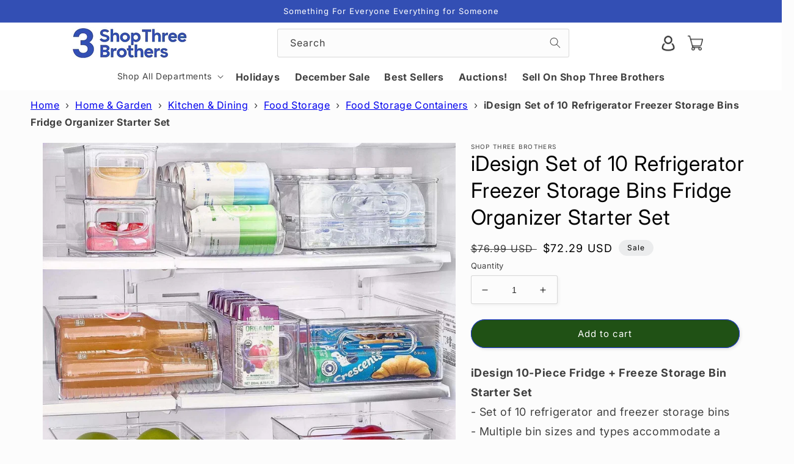

--- FILE ---
content_type: text/html; charset=utf-8
request_url: https://www.shopthreebrothers.com/products/idesign-set-of-10-refrigerator-freezer-storage-bins-fridge-organizer-starter-set
body_size: 36831
content:
<!doctype html>
<html class="no-js" lang="en">
  <head>

<!-- Google Tag Manager -->
<script>(function(w,d,s,l,i){w[l]=w[l]||[];w[l].push({'gtm.start':
new Date().getTime(),event:'gtm.js'});var f=d.getElementsByTagName(s)[0],
j=d.createElement(s),dl=l!='dataLayer'?'&l='+l:'';j.async=true;j.src=
'https://www.googletagmanager.com/gtm.js?id='+i+dl;f.parentNode.insertBefore(j,f);
})(window,document,'script','dataLayer','GTM-T5P75K5');</script>
<!-- End Google Tag Manager -->

    

    
    <!-- Global site tag (gtag.js) - Google Analytics -->
<script async src="https://www.googletagmanager.com/gtag/js?id=G-3BN0LVH823"></script>
<script>
  window.dataLayer = window.dataLayer || [];
  function gtag(){dataLayer.push(arguments);}
  gtag('js', new Date());

  gtag('config', 'G-3BN0LVH823');
</script>
    
    <meta charset="utf-8">
    <meta http-equiv="X-UA-Compatible" content="IE=edge">
    <meta name="viewport" content="width=device-width,initial-scale=1">
    <meta name="theme-color" content="">
    <link rel="canonical" href="https://www.shopthreebrothers.com/products/idesign-set-of-10-refrigerator-freezer-storage-bins-fridge-organizer-starter-set">
    <link rel="preconnect" href="https://cdn.shopify.com" crossorigin><link rel="icon" type="image/png" href="//www.shopthreebrothers.com/cdn/shop/files/Shop_3_Favicon_Blue_32x32_6d193047-b95d-4f1c-b561-9a08c86597fb.jpg?crop=center&height=32&v=1762126620&width=32"><link rel="preconnect" href="https://fonts.shopifycdn.com" crossorigin><title>
      iDesign Set of 10 Refrigerator Freezer Storage Bins Fridge Organizer S
 &ndash; Shop Three Brothers</title>

    
      <meta name="description" content="iDesign 10-Piece Fridge + Freeze Storage Bin Starter Set - Set of 10 refrigerator and freezer storage bins - Multiple bin sizes and types accommodate a variety of items - Includes beverage holders to organize bottles and cans - Versatile and can also be used in kitchen and pantry cabinets - Made with du">
    

    

<meta property="og:site_name" content="Shop Three Brothers">
<meta property="og:url" content="https://www.shopthreebrothers.com/products/idesign-set-of-10-refrigerator-freezer-storage-bins-fridge-organizer-starter-set">
<meta property="og:title" content="iDesign Set of 10 Refrigerator Freezer Storage Bins Fridge Organizer S">
<meta property="og:type" content="product">
<meta property="og:description" content="iDesign 10-Piece Fridge + Freeze Storage Bin Starter Set - Set of 10 refrigerator and freezer storage bins - Multiple bin sizes and types accommodate a variety of items - Includes beverage holders to organize bottles and cans - Versatile and can also be used in kitchen and pantry cabinets - Made with du"><meta property="og:image" content="http://www.shopthreebrothers.com/cdn/shop/products/19639-001jpg.jpg?v=1656002810">
  <meta property="og:image:secure_url" content="https://www.shopthreebrothers.com/cdn/shop/products/19639-001jpg.jpg?v=1656002810">
  <meta property="og:image:width" content="1570">
  <meta property="og:image:height" content="1600"><meta property="og:price:amount" content="72.29">
  <meta property="og:price:currency" content="USD"><meta name="twitter:site" content="@#"><meta name="twitter:card" content="summary_large_image">
<meta name="twitter:title" content="iDesign Set of 10 Refrigerator Freezer Storage Bins Fridge Organizer S">
<meta name="twitter:description" content="iDesign 10-Piece Fridge + Freeze Storage Bin Starter Set - Set of 10 refrigerator and freezer storage bins - Multiple bin sizes and types accommodate a variety of items - Includes beverage holders to organize bottles and cans - Versatile and can also be used in kitchen and pantry cabinets - Made with du">


    <script src="//www.shopthreebrothers.com/cdn/shop/t/6/assets/global.js?v=24850326154503943211711115471" defer="defer"></script>
    <script>window.performance && window.performance.mark && window.performance.mark('shopify.content_for_header.start');</script><meta name="google-site-verification" content="9yWQkRhMV-6wWBq-FrgLRASaDvJSpJ5UmoKN_m5HbAE">
<meta id="shopify-digital-wallet" name="shopify-digital-wallet" content="/48032186521/digital_wallets/dialog">
<meta name="shopify-checkout-api-token" content="e1b12b715808d39ebded69f7124c51ef">
<link rel="alternate" type="application/json+oembed" href="https://www.shopthreebrothers.com/products/idesign-set-of-10-refrigerator-freezer-storage-bins-fridge-organizer-starter-set.oembed">
<script async="async" src="/checkouts/internal/preloads.js?locale=en-US"></script>
<link rel="preconnect" href="https://shop.app" crossorigin="anonymous">
<script async="async" src="https://shop.app/checkouts/internal/preloads.js?locale=en-US&shop_id=48032186521" crossorigin="anonymous"></script>
<script id="apple-pay-shop-capabilities" type="application/json">{"shopId":48032186521,"countryCode":"US","currencyCode":"USD","merchantCapabilities":["supports3DS"],"merchantId":"gid:\/\/shopify\/Shop\/48032186521","merchantName":"Shop Three Brothers","requiredBillingContactFields":["postalAddress","email","phone"],"requiredShippingContactFields":["postalAddress","email","phone"],"shippingType":"shipping","supportedNetworks":["visa","masterCard","amex","discover","elo","jcb"],"total":{"type":"pending","label":"Shop Three Brothers","amount":"1.00"},"shopifyPaymentsEnabled":true,"supportsSubscriptions":true}</script>
<script id="shopify-features" type="application/json">{"accessToken":"e1b12b715808d39ebded69f7124c51ef","betas":["rich-media-storefront-analytics"],"domain":"www.shopthreebrothers.com","predictiveSearch":true,"shopId":48032186521,"locale":"en"}</script>
<script>var Shopify = Shopify || {};
Shopify.shop = "shop-three-brothers.myshopify.com";
Shopify.locale = "en";
Shopify.currency = {"active":"USD","rate":"1.0"};
Shopify.country = "US";
Shopify.theme = {"name":"ODF to S3B","id":135101644953,"schema_name":"Studio","schema_version":"2.0.0","theme_store_id":null,"role":"main"};
Shopify.theme.handle = "null";
Shopify.theme.style = {"id":null,"handle":null};
Shopify.cdnHost = "www.shopthreebrothers.com/cdn";
Shopify.routes = Shopify.routes || {};
Shopify.routes.root = "/";</script>
<script type="module">!function(o){(o.Shopify=o.Shopify||{}).modules=!0}(window);</script>
<script>!function(o){function n(){var o=[];function n(){o.push(Array.prototype.slice.apply(arguments))}return n.q=o,n}var t=o.Shopify=o.Shopify||{};t.loadFeatures=n(),t.autoloadFeatures=n()}(window);</script>
<script>
  window.ShopifyPay = window.ShopifyPay || {};
  window.ShopifyPay.apiHost = "shop.app\/pay";
  window.ShopifyPay.redirectState = null;
</script>
<script id="shop-js-analytics" type="application/json">{"pageType":"product"}</script>
<script defer="defer" async type="module" src="//www.shopthreebrothers.com/cdn/shopifycloud/shop-js/modules/v2/client.init-shop-cart-sync_BdyHc3Nr.en.esm.js"></script>
<script defer="defer" async type="module" src="//www.shopthreebrothers.com/cdn/shopifycloud/shop-js/modules/v2/chunk.common_Daul8nwZ.esm.js"></script>
<script type="module">
  await import("//www.shopthreebrothers.com/cdn/shopifycloud/shop-js/modules/v2/client.init-shop-cart-sync_BdyHc3Nr.en.esm.js");
await import("//www.shopthreebrothers.com/cdn/shopifycloud/shop-js/modules/v2/chunk.common_Daul8nwZ.esm.js");

  window.Shopify.SignInWithShop?.initShopCartSync?.({"fedCMEnabled":true,"windoidEnabled":true});

</script>
<script defer="defer" async type="module" src="//www.shopthreebrothers.com/cdn/shopifycloud/shop-js/modules/v2/client.payment-terms_MV4M3zvL.en.esm.js"></script>
<script defer="defer" async type="module" src="//www.shopthreebrothers.com/cdn/shopifycloud/shop-js/modules/v2/chunk.common_Daul8nwZ.esm.js"></script>
<script defer="defer" async type="module" src="//www.shopthreebrothers.com/cdn/shopifycloud/shop-js/modules/v2/chunk.modal_CQq8HTM6.esm.js"></script>
<script type="module">
  await import("//www.shopthreebrothers.com/cdn/shopifycloud/shop-js/modules/v2/client.payment-terms_MV4M3zvL.en.esm.js");
await import("//www.shopthreebrothers.com/cdn/shopifycloud/shop-js/modules/v2/chunk.common_Daul8nwZ.esm.js");
await import("//www.shopthreebrothers.com/cdn/shopifycloud/shop-js/modules/v2/chunk.modal_CQq8HTM6.esm.js");

  
</script>
<script>
  window.Shopify = window.Shopify || {};
  if (!window.Shopify.featureAssets) window.Shopify.featureAssets = {};
  window.Shopify.featureAssets['shop-js'] = {"shop-cart-sync":["modules/v2/client.shop-cart-sync_QYOiDySF.en.esm.js","modules/v2/chunk.common_Daul8nwZ.esm.js"],"init-fed-cm":["modules/v2/client.init-fed-cm_DchLp9rc.en.esm.js","modules/v2/chunk.common_Daul8nwZ.esm.js"],"shop-button":["modules/v2/client.shop-button_OV7bAJc5.en.esm.js","modules/v2/chunk.common_Daul8nwZ.esm.js"],"init-windoid":["modules/v2/client.init-windoid_DwxFKQ8e.en.esm.js","modules/v2/chunk.common_Daul8nwZ.esm.js"],"shop-cash-offers":["modules/v2/client.shop-cash-offers_DWtL6Bq3.en.esm.js","modules/v2/chunk.common_Daul8nwZ.esm.js","modules/v2/chunk.modal_CQq8HTM6.esm.js"],"shop-toast-manager":["modules/v2/client.shop-toast-manager_CX9r1SjA.en.esm.js","modules/v2/chunk.common_Daul8nwZ.esm.js"],"init-shop-email-lookup-coordinator":["modules/v2/client.init-shop-email-lookup-coordinator_UhKnw74l.en.esm.js","modules/v2/chunk.common_Daul8nwZ.esm.js"],"pay-button":["modules/v2/client.pay-button_DzxNnLDY.en.esm.js","modules/v2/chunk.common_Daul8nwZ.esm.js"],"avatar":["modules/v2/client.avatar_BTnouDA3.en.esm.js"],"init-shop-cart-sync":["modules/v2/client.init-shop-cart-sync_BdyHc3Nr.en.esm.js","modules/v2/chunk.common_Daul8nwZ.esm.js"],"shop-login-button":["modules/v2/client.shop-login-button_D8B466_1.en.esm.js","modules/v2/chunk.common_Daul8nwZ.esm.js","modules/v2/chunk.modal_CQq8HTM6.esm.js"],"init-customer-accounts-sign-up":["modules/v2/client.init-customer-accounts-sign-up_C8fpPm4i.en.esm.js","modules/v2/client.shop-login-button_D8B466_1.en.esm.js","modules/v2/chunk.common_Daul8nwZ.esm.js","modules/v2/chunk.modal_CQq8HTM6.esm.js"],"init-shop-for-new-customer-accounts":["modules/v2/client.init-shop-for-new-customer-accounts_CVTO0Ztu.en.esm.js","modules/v2/client.shop-login-button_D8B466_1.en.esm.js","modules/v2/chunk.common_Daul8nwZ.esm.js","modules/v2/chunk.modal_CQq8HTM6.esm.js"],"init-customer-accounts":["modules/v2/client.init-customer-accounts_dRgKMfrE.en.esm.js","modules/v2/client.shop-login-button_D8B466_1.en.esm.js","modules/v2/chunk.common_Daul8nwZ.esm.js","modules/v2/chunk.modal_CQq8HTM6.esm.js"],"shop-follow-button":["modules/v2/client.shop-follow-button_CkZpjEct.en.esm.js","modules/v2/chunk.common_Daul8nwZ.esm.js","modules/v2/chunk.modal_CQq8HTM6.esm.js"],"lead-capture":["modules/v2/client.lead-capture_BntHBhfp.en.esm.js","modules/v2/chunk.common_Daul8nwZ.esm.js","modules/v2/chunk.modal_CQq8HTM6.esm.js"],"checkout-modal":["modules/v2/client.checkout-modal_CfxcYbTm.en.esm.js","modules/v2/chunk.common_Daul8nwZ.esm.js","modules/v2/chunk.modal_CQq8HTM6.esm.js"],"shop-login":["modules/v2/client.shop-login_Da4GZ2H6.en.esm.js","modules/v2/chunk.common_Daul8nwZ.esm.js","modules/v2/chunk.modal_CQq8HTM6.esm.js"],"payment-terms":["modules/v2/client.payment-terms_MV4M3zvL.en.esm.js","modules/v2/chunk.common_Daul8nwZ.esm.js","modules/v2/chunk.modal_CQq8HTM6.esm.js"]};
</script>
<script id="__st">var __st={"a":48032186521,"offset":-18000,"reqid":"c4543d52-e2d1-404a-b89f-080a822b5810-1769020659","pageurl":"www.shopthreebrothers.com\/products\/idesign-set-of-10-refrigerator-freezer-storage-bins-fridge-organizer-starter-set","u":"f9595cd7a631","p":"product","rtyp":"product","rid":7310752219289};</script>
<script>window.ShopifyPaypalV4VisibilityTracking = true;</script>
<script id="captcha-bootstrap">!function(){'use strict';const t='contact',e='account',n='new_comment',o=[[t,t],['blogs',n],['comments',n],[t,'customer']],c=[[e,'customer_login'],[e,'guest_login'],[e,'recover_customer_password'],[e,'create_customer']],r=t=>t.map((([t,e])=>`form[action*='/${t}']:not([data-nocaptcha='true']) input[name='form_type'][value='${e}']`)).join(','),a=t=>()=>t?[...document.querySelectorAll(t)].map((t=>t.form)):[];function s(){const t=[...o],e=r(t);return a(e)}const i='password',u='form_key',d=['recaptcha-v3-token','g-recaptcha-response','h-captcha-response',i],f=()=>{try{return window.sessionStorage}catch{return}},m='__shopify_v',_=t=>t.elements[u];function p(t,e,n=!1){try{const o=window.sessionStorage,c=JSON.parse(o.getItem(e)),{data:r}=function(t){const{data:e,action:n}=t;return t[m]||n?{data:e,action:n}:{data:t,action:n}}(c);for(const[e,n]of Object.entries(r))t.elements[e]&&(t.elements[e].value=n);n&&o.removeItem(e)}catch(o){console.error('form repopulation failed',{error:o})}}const l='form_type',E='cptcha';function T(t){t.dataset[E]=!0}const w=window,h=w.document,L='Shopify',v='ce_forms',y='captcha';let A=!1;((t,e)=>{const n=(g='f06e6c50-85a8-45c8-87d0-21a2b65856fe',I='https://cdn.shopify.com/shopifycloud/storefront-forms-hcaptcha/ce_storefront_forms_captcha_hcaptcha.v1.5.2.iife.js',D={infoText:'Protected by hCaptcha',privacyText:'Privacy',termsText:'Terms'},(t,e,n)=>{const o=w[L][v],c=o.bindForm;if(c)return c(t,g,e,D).then(n);var r;o.q.push([[t,g,e,D],n]),r=I,A||(h.body.append(Object.assign(h.createElement('script'),{id:'captcha-provider',async:!0,src:r})),A=!0)});var g,I,D;w[L]=w[L]||{},w[L][v]=w[L][v]||{},w[L][v].q=[],w[L][y]=w[L][y]||{},w[L][y].protect=function(t,e){n(t,void 0,e),T(t)},Object.freeze(w[L][y]),function(t,e,n,w,h,L){const[v,y,A,g]=function(t,e,n){const i=e?o:[],u=t?c:[],d=[...i,...u],f=r(d),m=r(i),_=r(d.filter((([t,e])=>n.includes(e))));return[a(f),a(m),a(_),s()]}(w,h,L),I=t=>{const e=t.target;return e instanceof HTMLFormElement?e:e&&e.form},D=t=>v().includes(t);t.addEventListener('submit',(t=>{const e=I(t);if(!e)return;const n=D(e)&&!e.dataset.hcaptchaBound&&!e.dataset.recaptchaBound,o=_(e),c=g().includes(e)&&(!o||!o.value);(n||c)&&t.preventDefault(),c&&!n&&(function(t){try{if(!f())return;!function(t){const e=f();if(!e)return;const n=_(t);if(!n)return;const o=n.value;o&&e.removeItem(o)}(t);const e=Array.from(Array(32),(()=>Math.random().toString(36)[2])).join('');!function(t,e){_(t)||t.append(Object.assign(document.createElement('input'),{type:'hidden',name:u})),t.elements[u].value=e}(t,e),function(t,e){const n=f();if(!n)return;const o=[...t.querySelectorAll(`input[type='${i}']`)].map((({name:t})=>t)),c=[...d,...o],r={};for(const[a,s]of new FormData(t).entries())c.includes(a)||(r[a]=s);n.setItem(e,JSON.stringify({[m]:1,action:t.action,data:r}))}(t,e)}catch(e){console.error('failed to persist form',e)}}(e),e.submit())}));const S=(t,e)=>{t&&!t.dataset[E]&&(n(t,e.some((e=>e===t))),T(t))};for(const o of['focusin','change'])t.addEventListener(o,(t=>{const e=I(t);D(e)&&S(e,y())}));const B=e.get('form_key'),M=e.get(l),P=B&&M;t.addEventListener('DOMContentLoaded',(()=>{const t=y();if(P)for(const e of t)e.elements[l].value===M&&p(e,B);[...new Set([...A(),...v().filter((t=>'true'===t.dataset.shopifyCaptcha))])].forEach((e=>S(e,t)))}))}(h,new URLSearchParams(w.location.search),n,t,e,['guest_login'])})(!0,!0)}();</script>
<script integrity="sha256-4kQ18oKyAcykRKYeNunJcIwy7WH5gtpwJnB7kiuLZ1E=" data-source-attribution="shopify.loadfeatures" defer="defer" src="//www.shopthreebrothers.com/cdn/shopifycloud/storefront/assets/storefront/load_feature-a0a9edcb.js" crossorigin="anonymous"></script>
<script crossorigin="anonymous" defer="defer" src="//www.shopthreebrothers.com/cdn/shopifycloud/storefront/assets/shopify_pay/storefront-65b4c6d7.js?v=20250812"></script>
<script data-source-attribution="shopify.dynamic_checkout.dynamic.init">var Shopify=Shopify||{};Shopify.PaymentButton=Shopify.PaymentButton||{isStorefrontPortableWallets:!0,init:function(){window.Shopify.PaymentButton.init=function(){};var t=document.createElement("script");t.src="https://www.shopthreebrothers.com/cdn/shopifycloud/portable-wallets/latest/portable-wallets.en.js",t.type="module",document.head.appendChild(t)}};
</script>
<script data-source-attribution="shopify.dynamic_checkout.buyer_consent">
  function portableWalletsHideBuyerConsent(e){var t=document.getElementById("shopify-buyer-consent"),n=document.getElementById("shopify-subscription-policy-button");t&&n&&(t.classList.add("hidden"),t.setAttribute("aria-hidden","true"),n.removeEventListener("click",e))}function portableWalletsShowBuyerConsent(e){var t=document.getElementById("shopify-buyer-consent"),n=document.getElementById("shopify-subscription-policy-button");t&&n&&(t.classList.remove("hidden"),t.removeAttribute("aria-hidden"),n.addEventListener("click",e))}window.Shopify?.PaymentButton&&(window.Shopify.PaymentButton.hideBuyerConsent=portableWalletsHideBuyerConsent,window.Shopify.PaymentButton.showBuyerConsent=portableWalletsShowBuyerConsent);
</script>
<script data-source-attribution="shopify.dynamic_checkout.cart.bootstrap">document.addEventListener("DOMContentLoaded",(function(){function t(){return document.querySelector("shopify-accelerated-checkout-cart, shopify-accelerated-checkout")}if(t())Shopify.PaymentButton.init();else{new MutationObserver((function(e,n){t()&&(Shopify.PaymentButton.init(),n.disconnect())})).observe(document.body,{childList:!0,subtree:!0})}}));
</script>
<link id="shopify-accelerated-checkout-styles" rel="stylesheet" media="screen" href="https://www.shopthreebrothers.com/cdn/shopifycloud/portable-wallets/latest/accelerated-checkout-backwards-compat.css" crossorigin="anonymous">
<style id="shopify-accelerated-checkout-cart">
        #shopify-buyer-consent {
  margin-top: 1em;
  display: inline-block;
  width: 100%;
}

#shopify-buyer-consent.hidden {
  display: none;
}

#shopify-subscription-policy-button {
  background: none;
  border: none;
  padding: 0;
  text-decoration: underline;
  font-size: inherit;
  cursor: pointer;
}

#shopify-subscription-policy-button::before {
  box-shadow: none;
}

      </style>
<script id="sections-script" data-sections="product-recommendations,header,footer" defer="defer" src="//www.shopthreebrothers.com/cdn/shop/t/6/compiled_assets/scripts.js?v=1405"></script>
<script>window.performance && window.performance.mark && window.performance.mark('shopify.content_for_header.end');</script>


    <style data-shopify>
      @font-face {
  font-family: Inter;
  font-weight: 400;
  font-style: normal;
  font-display: swap;
  src: url("//www.shopthreebrothers.com/cdn/fonts/inter/inter_n4.b2a3f24c19b4de56e8871f609e73ca7f6d2e2bb9.woff2") format("woff2"),
       url("//www.shopthreebrothers.com/cdn/fonts/inter/inter_n4.af8052d517e0c9ffac7b814872cecc27ae1fa132.woff") format("woff");
}

      @font-face {
  font-family: Inter;
  font-weight: 700;
  font-style: normal;
  font-display: swap;
  src: url("//www.shopthreebrothers.com/cdn/fonts/inter/inter_n7.02711e6b374660cfc7915d1afc1c204e633421e4.woff2") format("woff2"),
       url("//www.shopthreebrothers.com/cdn/fonts/inter/inter_n7.6dab87426f6b8813070abd79972ceaf2f8d3b012.woff") format("woff");
}

      @font-face {
  font-family: Inter;
  font-weight: 400;
  font-style: italic;
  font-display: swap;
  src: url("//www.shopthreebrothers.com/cdn/fonts/inter/inter_i4.feae1981dda792ab80d117249d9c7e0f1017e5b3.woff2") format("woff2"),
       url("//www.shopthreebrothers.com/cdn/fonts/inter/inter_i4.62773b7113d5e5f02c71486623cf828884c85c6e.woff") format("woff");
}

      @font-face {
  font-family: Inter;
  font-weight: 700;
  font-style: italic;
  font-display: swap;
  src: url("//www.shopthreebrothers.com/cdn/fonts/inter/inter_i7.b377bcd4cc0f160622a22d638ae7e2cd9b86ea4c.woff2") format("woff2"),
       url("//www.shopthreebrothers.com/cdn/fonts/inter/inter_i7.7c69a6a34e3bb44fcf6f975857e13b9a9b25beb4.woff") format("woff");
}

      @font-face {
  font-family: Inter;
  font-weight: 400;
  font-style: normal;
  font-display: swap;
  src: url("//www.shopthreebrothers.com/cdn/fonts/inter/inter_n4.b2a3f24c19b4de56e8871f609e73ca7f6d2e2bb9.woff2") format("woff2"),
       url("//www.shopthreebrothers.com/cdn/fonts/inter/inter_n4.af8052d517e0c9ffac7b814872cecc27ae1fa132.woff") format("woff");
}


      :root {
        --font-body-family: Inter, sans-serif;
        --font-body-style: normal;
        --font-body-weight: 400;
        --font-body-weight-bold: 700;

        --font-heading-family: Inter, sans-serif;
        --font-heading-style: normal;
        --font-heading-weight: 400;

        --font-body-scale: 1.0;
        --font-heading-scale: 1.0;

        --color-base-text: 0, 0, 0;
        --color-shadow: 0, 0, 0;
        --color-base-background-1: 252, 252, 252;
        --color-base-background-2: 235, 236, 237;
        --color-base-solid-button-labels: 255, 255, 255;
        --color-base-outline-button-labels: 0, 0, 255;
        --color-base-accent-1: 35, 59, 219;
        --color-base-accent-2: 51, 79, 180;
        --payment-terms-background-color: #fcfcfc;

        --gradient-base-background-1: #fcfcfc;
        --gradient-base-background-2: #ebeced;
        --gradient-base-accent-1: linear-gradient(310deg, rgba(17, 189, 251, 1) 15%, rgba(33, 249, 150, 1) 85%);
        --gradient-base-accent-2: #334FB4;

        --media-padding: px;
        --media-border-opacity: 0.05;
        --media-border-width: 0px;
        --media-radius: 0px;
        --media-shadow-opacity: 0.0;
        --media-shadow-horizontal-offset: 0px;
        --media-shadow-vertical-offset: 0px;
        --media-shadow-blur-radius: 0px;

        --page-width: 120rem;
        --page-width-margin: 0rem;

        --card-image-padding: 0.0rem;
        --card-corner-radius: 0.0rem;
        --card-text-alignment: center;
        --card-border-width: 0.0rem;
        --card-border-opacity: 0.0;
        --card-shadow-opacity: 0.1;
        --card-shadow-horizontal-offset: 0.0rem;
        --card-shadow-vertical-offset: 0.0rem;
        --card-shadow-blur-radius: 0.0rem;

        --badge-corner-radius: 4.0rem;

        --popup-border-width: 0px;
        --popup-border-opacity: 0.1;
        --popup-corner-radius: 0px;
        --popup-shadow-opacity: 0.1;
        --popup-shadow-horizontal-offset: 6px;
        --popup-shadow-vertical-offset: 6px;
        --popup-shadow-blur-radius: 25px;

        --drawer-border-width: 1px;
        --drawer-border-opacity: 0.1;
        --drawer-shadow-opacity: 0.0;
        --drawer-shadow-horizontal-offset: 0px;
        --drawer-shadow-vertical-offset: 0px;
        --drawer-shadow-blur-radius: 0px;

        --spacing-sections-desktop: 0px;
        --spacing-sections-mobile: 0px;

        --grid-desktop-vertical-spacing: 40px;
        --grid-desktop-horizontal-spacing: 40px;
        --grid-mobile-vertical-spacing: 20px;
        --grid-mobile-horizontal-spacing: 20px;

        --text-boxes-border-opacity: 0.0;
        --text-boxes-border-width: 0px;
        --text-boxes-radius: 0px;
        --text-boxes-shadow-opacity: 0.0;
        --text-boxes-shadow-horizontal-offset: 0px;
        --text-boxes-shadow-vertical-offset: 0px;
        --text-boxes-shadow-blur-radius: 0px;

        --buttons-radius: 40px;
        --buttons-radius-outset: 41px;
        --buttons-border-width: 1px;
        --buttons-border-opacity: 1.0;
        --buttons-shadow-opacity: 0.1;
        --buttons-shadow-horizontal-offset: 2px;
        --buttons-shadow-vertical-offset: 2px;
        --buttons-shadow-blur-radius: 5px;
        --buttons-border-offset: 0.3px;

        --inputs-radius: 2px;
        --inputs-border-width: 1px;
        --inputs-border-opacity: 0.15;
        --inputs-shadow-opacity: 0.05;
        --inputs-shadow-horizontal-offset: 2px;
        --inputs-margin-offset: 2px;
        --inputs-shadow-vertical-offset: 2px;
        --inputs-shadow-blur-radius: 5px;
        --inputs-radius-outset: 3px;

        --variant-pills-radius: 40px;
        --variant-pills-border-width: 1px;
        --variant-pills-border-opacity: 0.55;
        --variant-pills-shadow-opacity: 0.0;
        --variant-pills-shadow-horizontal-offset: 0px;
        --variant-pills-shadow-vertical-offset: 0px;
        --variant-pills-shadow-blur-radius: 0px;
      }
    <!-- Facebook Pixel Code -->
<script>
!function(f,b,e,v,n,t,s)
{if(f.fbq)return;n=f.fbq=function(){n.callMethod?
n.callMethod.apply(n,arguments):n.queue.push(arguments)};
if(!f._fbq)f._fbq=n;n.push=n;n.loaded=!0;n.version='2.0';
n.queue=[];t=b.createElement(e);t.async=!0;
t.src=v;s=b.getElementsByTagName(e)[0];
s.parentNode.insertBefore(t,s)}(window,document,'script',
'https://connect.facebook.net/en_US/fbevents.js');
 fbq('init', '1020965948624301'); 
fbq('track', 'PageView');
</script>
<noscript>
 <img height="1" width="1" 
src="https://www.facebook.com/tr?id=1020965948624301&ev=PageView
&noscript=1"/>
</noscript>
<!-- End Facebook Pixel Code -->

      *,
      *::before,
      *::after {
        box-sizing: inherit;
      }

      html {
        box-sizing: border-box;
        font-size: calc(var(--font-body-scale) * 62.5%);
        height: 100%;
      }

      body {
        display: grid;
        grid-template-rows: auto auto 1fr auto;
        grid-template-columns: 100%;
        min-height: 100%;
        margin: 0;
        font-size: 1.5rem;
        letter-spacing: 0.06rem;
        line-height: calc(1 + 0.8 / var(--font-body-scale));
        font-family: var(--font-body-family);
        font-style: var(--font-body-style);
        font-weight: var(--font-body-weight);
      }

      @media screen and (min-width: 750px) {
        body {
          font-size: 1.6rem;
        }
      }
    </style>

    <link href="//www.shopthreebrothers.com/cdn/shop/t/6/assets/base.css?v=33648442733440060821711115470" rel="stylesheet" type="text/css" media="all" />
    
    <link href="//www.shopthreebrothers.com/cdn/shop/t/6/assets/custom.css?v=61794916558125783221711115471" rel="stylesheet" type="text/css" media="all" />
<link rel="preload" as="font" href="//www.shopthreebrothers.com/cdn/fonts/inter/inter_n4.b2a3f24c19b4de56e8871f609e73ca7f6d2e2bb9.woff2" type="font/woff2" crossorigin><link rel="preload" as="font" href="//www.shopthreebrothers.com/cdn/fonts/inter/inter_n4.b2a3f24c19b4de56e8871f609e73ca7f6d2e2bb9.woff2" type="font/woff2" crossorigin><script>document.documentElement.className = document.documentElement.className.replace('no-js', 'js');
    if (Shopify.designMode) {
      document.documentElement.classList.add('shopify-design-mode');
    }
    </script>
    <script src="https://unpkg.com/flickity@2/dist/flickity.pkgd.min.js"></script>
<link rel="stylesheet" href="https://unpkg.com/flickity@2/dist/flickity.min.css">
  
	
<link href="https://monorail-edge.shopifysvc.com" rel="dns-prefetch">
<script>(function(){if ("sendBeacon" in navigator && "performance" in window) {try {var session_token_from_headers = performance.getEntriesByType('navigation')[0].serverTiming.find(x => x.name == '_s').description;} catch {var session_token_from_headers = undefined;}var session_cookie_matches = document.cookie.match(/_shopify_s=([^;]*)/);var session_token_from_cookie = session_cookie_matches && session_cookie_matches.length === 2 ? session_cookie_matches[1] : "";var session_token = session_token_from_headers || session_token_from_cookie || "";function handle_abandonment_event(e) {var entries = performance.getEntries().filter(function(entry) {return /monorail-edge.shopifysvc.com/.test(entry.name);});if (!window.abandonment_tracked && entries.length === 0) {window.abandonment_tracked = true;var currentMs = Date.now();var navigation_start = performance.timing.navigationStart;var payload = {shop_id: 48032186521,url: window.location.href,navigation_start,duration: currentMs - navigation_start,session_token,page_type: "product"};window.navigator.sendBeacon("https://monorail-edge.shopifysvc.com/v1/produce", JSON.stringify({schema_id: "online_store_buyer_site_abandonment/1.1",payload: payload,metadata: {event_created_at_ms: currentMs,event_sent_at_ms: currentMs}}));}}window.addEventListener('pagehide', handle_abandonment_event);}}());</script>
<script id="web-pixels-manager-setup">(function e(e,d,r,n,o){if(void 0===o&&(o={}),!Boolean(null===(a=null===(i=window.Shopify)||void 0===i?void 0:i.analytics)||void 0===a?void 0:a.replayQueue)){var i,a;window.Shopify=window.Shopify||{};var t=window.Shopify;t.analytics=t.analytics||{};var s=t.analytics;s.replayQueue=[],s.publish=function(e,d,r){return s.replayQueue.push([e,d,r]),!0};try{self.performance.mark("wpm:start")}catch(e){}var l=function(){var e={modern:/Edge?\/(1{2}[4-9]|1[2-9]\d|[2-9]\d{2}|\d{4,})\.\d+(\.\d+|)|Firefox\/(1{2}[4-9]|1[2-9]\d|[2-9]\d{2}|\d{4,})\.\d+(\.\d+|)|Chrom(ium|e)\/(9{2}|\d{3,})\.\d+(\.\d+|)|(Maci|X1{2}).+ Version\/(15\.\d+|(1[6-9]|[2-9]\d|\d{3,})\.\d+)([,.]\d+|)( \(\w+\)|)( Mobile\/\w+|) Safari\/|Chrome.+OPR\/(9{2}|\d{3,})\.\d+\.\d+|(CPU[ +]OS|iPhone[ +]OS|CPU[ +]iPhone|CPU IPhone OS|CPU iPad OS)[ +]+(15[._]\d+|(1[6-9]|[2-9]\d|\d{3,})[._]\d+)([._]\d+|)|Android:?[ /-](13[3-9]|1[4-9]\d|[2-9]\d{2}|\d{4,})(\.\d+|)(\.\d+|)|Android.+Firefox\/(13[5-9]|1[4-9]\d|[2-9]\d{2}|\d{4,})\.\d+(\.\d+|)|Android.+Chrom(ium|e)\/(13[3-9]|1[4-9]\d|[2-9]\d{2}|\d{4,})\.\d+(\.\d+|)|SamsungBrowser\/([2-9]\d|\d{3,})\.\d+/,legacy:/Edge?\/(1[6-9]|[2-9]\d|\d{3,})\.\d+(\.\d+|)|Firefox\/(5[4-9]|[6-9]\d|\d{3,})\.\d+(\.\d+|)|Chrom(ium|e)\/(5[1-9]|[6-9]\d|\d{3,})\.\d+(\.\d+|)([\d.]+$|.*Safari\/(?![\d.]+ Edge\/[\d.]+$))|(Maci|X1{2}).+ Version\/(10\.\d+|(1[1-9]|[2-9]\d|\d{3,})\.\d+)([,.]\d+|)( \(\w+\)|)( Mobile\/\w+|) Safari\/|Chrome.+OPR\/(3[89]|[4-9]\d|\d{3,})\.\d+\.\d+|(CPU[ +]OS|iPhone[ +]OS|CPU[ +]iPhone|CPU IPhone OS|CPU iPad OS)[ +]+(10[._]\d+|(1[1-9]|[2-9]\d|\d{3,})[._]\d+)([._]\d+|)|Android:?[ /-](13[3-9]|1[4-9]\d|[2-9]\d{2}|\d{4,})(\.\d+|)(\.\d+|)|Mobile Safari.+OPR\/([89]\d|\d{3,})\.\d+\.\d+|Android.+Firefox\/(13[5-9]|1[4-9]\d|[2-9]\d{2}|\d{4,})\.\d+(\.\d+|)|Android.+Chrom(ium|e)\/(13[3-9]|1[4-9]\d|[2-9]\d{2}|\d{4,})\.\d+(\.\d+|)|Android.+(UC? ?Browser|UCWEB|U3)[ /]?(15\.([5-9]|\d{2,})|(1[6-9]|[2-9]\d|\d{3,})\.\d+)\.\d+|SamsungBrowser\/(5\.\d+|([6-9]|\d{2,})\.\d+)|Android.+MQ{2}Browser\/(14(\.(9|\d{2,})|)|(1[5-9]|[2-9]\d|\d{3,})(\.\d+|))(\.\d+|)|K[Aa][Ii]OS\/(3\.\d+|([4-9]|\d{2,})\.\d+)(\.\d+|)/},d=e.modern,r=e.legacy,n=navigator.userAgent;return n.match(d)?"modern":n.match(r)?"legacy":"unknown"}(),u="modern"===l?"modern":"legacy",c=(null!=n?n:{modern:"",legacy:""})[u],f=function(e){return[e.baseUrl,"/wpm","/b",e.hashVersion,"modern"===e.buildTarget?"m":"l",".js"].join("")}({baseUrl:d,hashVersion:r,buildTarget:u}),m=function(e){var d=e.version,r=e.bundleTarget,n=e.surface,o=e.pageUrl,i=e.monorailEndpoint;return{emit:function(e){var a=e.status,t=e.errorMsg,s=(new Date).getTime(),l=JSON.stringify({metadata:{event_sent_at_ms:s},events:[{schema_id:"web_pixels_manager_load/3.1",payload:{version:d,bundle_target:r,page_url:o,status:a,surface:n,error_msg:t},metadata:{event_created_at_ms:s}}]});if(!i)return console&&console.warn&&console.warn("[Web Pixels Manager] No Monorail endpoint provided, skipping logging."),!1;try{return self.navigator.sendBeacon.bind(self.navigator)(i,l)}catch(e){}var u=new XMLHttpRequest;try{return u.open("POST",i,!0),u.setRequestHeader("Content-Type","text/plain"),u.send(l),!0}catch(e){return console&&console.warn&&console.warn("[Web Pixels Manager] Got an unhandled error while logging to Monorail."),!1}}}}({version:r,bundleTarget:l,surface:e.surface,pageUrl:self.location.href,monorailEndpoint:e.monorailEndpoint});try{o.browserTarget=l,function(e){var d=e.src,r=e.async,n=void 0===r||r,o=e.onload,i=e.onerror,a=e.sri,t=e.scriptDataAttributes,s=void 0===t?{}:t,l=document.createElement("script"),u=document.querySelector("head"),c=document.querySelector("body");if(l.async=n,l.src=d,a&&(l.integrity=a,l.crossOrigin="anonymous"),s)for(var f in s)if(Object.prototype.hasOwnProperty.call(s,f))try{l.dataset[f]=s[f]}catch(e){}if(o&&l.addEventListener("load",o),i&&l.addEventListener("error",i),u)u.appendChild(l);else{if(!c)throw new Error("Did not find a head or body element to append the script");c.appendChild(l)}}({src:f,async:!0,onload:function(){if(!function(){var e,d;return Boolean(null===(d=null===(e=window.Shopify)||void 0===e?void 0:e.analytics)||void 0===d?void 0:d.initialized)}()){var d=window.webPixelsManager.init(e)||void 0;if(d){var r=window.Shopify.analytics;r.replayQueue.forEach((function(e){var r=e[0],n=e[1],o=e[2];d.publishCustomEvent(r,n,o)})),r.replayQueue=[],r.publish=d.publishCustomEvent,r.visitor=d.visitor,r.initialized=!0}}},onerror:function(){return m.emit({status:"failed",errorMsg:"".concat(f," has failed to load")})},sri:function(e){var d=/^sha384-[A-Za-z0-9+/=]+$/;return"string"==typeof e&&d.test(e)}(c)?c:"",scriptDataAttributes:o}),m.emit({status:"loading"})}catch(e){m.emit({status:"failed",errorMsg:(null==e?void 0:e.message)||"Unknown error"})}}})({shopId: 48032186521,storefrontBaseUrl: "https://www.shopthreebrothers.com",extensionsBaseUrl: "https://extensions.shopifycdn.com/cdn/shopifycloud/web-pixels-manager",monorailEndpoint: "https://monorail-edge.shopifysvc.com/unstable/produce_batch",surface: "storefront-renderer",enabledBetaFlags: ["2dca8a86"],webPixelsConfigList: [{"id":"598114457","configuration":"{\"config\":\"{\\\"pixel_id\\\":\\\"G-NPEB7DR6T4\\\",\\\"target_country\\\":\\\"US\\\",\\\"gtag_events\\\":[{\\\"type\\\":\\\"begin_checkout\\\",\\\"action_label\\\":\\\"G-NPEB7DR6T4\\\"},{\\\"type\\\":\\\"search\\\",\\\"action_label\\\":\\\"G-NPEB7DR6T4\\\"},{\\\"type\\\":\\\"view_item\\\",\\\"action_label\\\":[\\\"G-NPEB7DR6T4\\\",\\\"MC-JW9TC9FSQW\\\"]},{\\\"type\\\":\\\"purchase\\\",\\\"action_label\\\":[\\\"G-NPEB7DR6T4\\\",\\\"MC-JW9TC9FSQW\\\"]},{\\\"type\\\":\\\"page_view\\\",\\\"action_label\\\":[\\\"G-NPEB7DR6T4\\\",\\\"MC-JW9TC9FSQW\\\"]},{\\\"type\\\":\\\"add_payment_info\\\",\\\"action_label\\\":\\\"G-NPEB7DR6T4\\\"},{\\\"type\\\":\\\"add_to_cart\\\",\\\"action_label\\\":\\\"G-NPEB7DR6T4\\\"}],\\\"enable_monitoring_mode\\\":false}\"}","eventPayloadVersion":"v1","runtimeContext":"OPEN","scriptVersion":"b2a88bafab3e21179ed38636efcd8a93","type":"APP","apiClientId":1780363,"privacyPurposes":[],"dataSharingAdjustments":{"protectedCustomerApprovalScopes":["read_customer_address","read_customer_email","read_customer_name","read_customer_personal_data","read_customer_phone"]}},{"id":"shopify-app-pixel","configuration":"{}","eventPayloadVersion":"v1","runtimeContext":"STRICT","scriptVersion":"0450","apiClientId":"shopify-pixel","type":"APP","privacyPurposes":["ANALYTICS","MARKETING"]},{"id":"shopify-custom-pixel","eventPayloadVersion":"v1","runtimeContext":"LAX","scriptVersion":"0450","apiClientId":"shopify-pixel","type":"CUSTOM","privacyPurposes":["ANALYTICS","MARKETING"]}],isMerchantRequest: false,initData: {"shop":{"name":"Shop Three Brothers","paymentSettings":{"currencyCode":"USD"},"myshopifyDomain":"shop-three-brothers.myshopify.com","countryCode":"US","storefrontUrl":"https:\/\/www.shopthreebrothers.com"},"customer":null,"cart":null,"checkout":null,"productVariants":[{"price":{"amount":72.29,"currencyCode":"USD"},"product":{"title":"iDesign Set of 10 Refrigerator Freezer Storage Bins Fridge Organizer Starter Set","vendor":"Shop Three Brothers","id":"7310752219289","untranslatedTitle":"iDesign Set of 10 Refrigerator Freezer Storage Bins Fridge Organizer Starter Set","url":"\/products\/idesign-set-of-10-refrigerator-freezer-storage-bins-fridge-organizer-starter-set","type":"Home \u0026 Garden \u003e Kitchen \u0026 Dining \u003e Food Storage \u003e Food Storage Containers"},"id":"42288772612249","image":{"src":"\/\/www.shopthreebrothers.com\/cdn\/shop\/products\/19639-001jpg.jpg?v=1656002810"},"sku":"sdc_980358846","title":"Default Title","untranslatedTitle":"Default Title"}],"purchasingCompany":null},},"https://www.shopthreebrothers.com/cdn","fcfee988w5aeb613cpc8e4bc33m6693e112",{"modern":"","legacy":""},{"shopId":"48032186521","storefrontBaseUrl":"https:\/\/www.shopthreebrothers.com","extensionBaseUrl":"https:\/\/extensions.shopifycdn.com\/cdn\/shopifycloud\/web-pixels-manager","surface":"storefront-renderer","enabledBetaFlags":"[\"2dca8a86\"]","isMerchantRequest":"false","hashVersion":"fcfee988w5aeb613cpc8e4bc33m6693e112","publish":"custom","events":"[[\"page_viewed\",{}],[\"product_viewed\",{\"productVariant\":{\"price\":{\"amount\":72.29,\"currencyCode\":\"USD\"},\"product\":{\"title\":\"iDesign Set of 10 Refrigerator Freezer Storage Bins Fridge Organizer Starter Set\",\"vendor\":\"Shop Three Brothers\",\"id\":\"7310752219289\",\"untranslatedTitle\":\"iDesign Set of 10 Refrigerator Freezer Storage Bins Fridge Organizer Starter Set\",\"url\":\"\/products\/idesign-set-of-10-refrigerator-freezer-storage-bins-fridge-organizer-starter-set\",\"type\":\"Home \u0026 Garden \u003e Kitchen \u0026 Dining \u003e Food Storage \u003e Food Storage Containers\"},\"id\":\"42288772612249\",\"image\":{\"src\":\"\/\/www.shopthreebrothers.com\/cdn\/shop\/products\/19639-001jpg.jpg?v=1656002810\"},\"sku\":\"sdc_980358846\",\"title\":\"Default Title\",\"untranslatedTitle\":\"Default Title\"}}]]"});</script><script>
  window.ShopifyAnalytics = window.ShopifyAnalytics || {};
  window.ShopifyAnalytics.meta = window.ShopifyAnalytics.meta || {};
  window.ShopifyAnalytics.meta.currency = 'USD';
  var meta = {"product":{"id":7310752219289,"gid":"gid:\/\/shopify\/Product\/7310752219289","vendor":"Shop Three Brothers","type":"Home \u0026 Garden \u003e Kitchen \u0026 Dining \u003e Food Storage \u003e Food Storage Containers","handle":"idesign-set-of-10-refrigerator-freezer-storage-bins-fridge-organizer-starter-set","variants":[{"id":42288772612249,"price":7229,"name":"iDesign Set of 10 Refrigerator Freezer Storage Bins Fridge Organizer Starter Set","public_title":null,"sku":"sdc_980358846"}],"remote":false},"page":{"pageType":"product","resourceType":"product","resourceId":7310752219289,"requestId":"c4543d52-e2d1-404a-b89f-080a822b5810-1769020659"}};
  for (var attr in meta) {
    window.ShopifyAnalytics.meta[attr] = meta[attr];
  }
</script>
<script class="analytics">
  (function () {
    var customDocumentWrite = function(content) {
      var jquery = null;

      if (window.jQuery) {
        jquery = window.jQuery;
      } else if (window.Checkout && window.Checkout.$) {
        jquery = window.Checkout.$;
      }

      if (jquery) {
        jquery('body').append(content);
      }
    };

    var hasLoggedConversion = function(token) {
      if (token) {
        return document.cookie.indexOf('loggedConversion=' + token) !== -1;
      }
      return false;
    }

    var setCookieIfConversion = function(token) {
      if (token) {
        var twoMonthsFromNow = new Date(Date.now());
        twoMonthsFromNow.setMonth(twoMonthsFromNow.getMonth() + 2);

        document.cookie = 'loggedConversion=' + token + '; expires=' + twoMonthsFromNow;
      }
    }

    var trekkie = window.ShopifyAnalytics.lib = window.trekkie = window.trekkie || [];
    if (trekkie.integrations) {
      return;
    }
    trekkie.methods = [
      'identify',
      'page',
      'ready',
      'track',
      'trackForm',
      'trackLink'
    ];
    trekkie.factory = function(method) {
      return function() {
        var args = Array.prototype.slice.call(arguments);
        args.unshift(method);
        trekkie.push(args);
        return trekkie;
      };
    };
    for (var i = 0; i < trekkie.methods.length; i++) {
      var key = trekkie.methods[i];
      trekkie[key] = trekkie.factory(key);
    }
    trekkie.load = function(config) {
      trekkie.config = config || {};
      trekkie.config.initialDocumentCookie = document.cookie;
      var first = document.getElementsByTagName('script')[0];
      var script = document.createElement('script');
      script.type = 'text/javascript';
      script.onerror = function(e) {
        var scriptFallback = document.createElement('script');
        scriptFallback.type = 'text/javascript';
        scriptFallback.onerror = function(error) {
                var Monorail = {
      produce: function produce(monorailDomain, schemaId, payload) {
        var currentMs = new Date().getTime();
        var event = {
          schema_id: schemaId,
          payload: payload,
          metadata: {
            event_created_at_ms: currentMs,
            event_sent_at_ms: currentMs
          }
        };
        return Monorail.sendRequest("https://" + monorailDomain + "/v1/produce", JSON.stringify(event));
      },
      sendRequest: function sendRequest(endpointUrl, payload) {
        // Try the sendBeacon API
        if (window && window.navigator && typeof window.navigator.sendBeacon === 'function' && typeof window.Blob === 'function' && !Monorail.isIos12()) {
          var blobData = new window.Blob([payload], {
            type: 'text/plain'
          });

          if (window.navigator.sendBeacon(endpointUrl, blobData)) {
            return true;
          } // sendBeacon was not successful

        } // XHR beacon

        var xhr = new XMLHttpRequest();

        try {
          xhr.open('POST', endpointUrl);
          xhr.setRequestHeader('Content-Type', 'text/plain');
          xhr.send(payload);
        } catch (e) {
          console.log(e);
        }

        return false;
      },
      isIos12: function isIos12() {
        return window.navigator.userAgent.lastIndexOf('iPhone; CPU iPhone OS 12_') !== -1 || window.navigator.userAgent.lastIndexOf('iPad; CPU OS 12_') !== -1;
      }
    };
    Monorail.produce('monorail-edge.shopifysvc.com',
      'trekkie_storefront_load_errors/1.1',
      {shop_id: 48032186521,
      theme_id: 135101644953,
      app_name: "storefront",
      context_url: window.location.href,
      source_url: "//www.shopthreebrothers.com/cdn/s/trekkie.storefront.cd680fe47e6c39ca5d5df5f0a32d569bc48c0f27.min.js"});

        };
        scriptFallback.async = true;
        scriptFallback.src = '//www.shopthreebrothers.com/cdn/s/trekkie.storefront.cd680fe47e6c39ca5d5df5f0a32d569bc48c0f27.min.js';
        first.parentNode.insertBefore(scriptFallback, first);
      };
      script.async = true;
      script.src = '//www.shopthreebrothers.com/cdn/s/trekkie.storefront.cd680fe47e6c39ca5d5df5f0a32d569bc48c0f27.min.js';
      first.parentNode.insertBefore(script, first);
    };
    trekkie.load(
      {"Trekkie":{"appName":"storefront","development":false,"defaultAttributes":{"shopId":48032186521,"isMerchantRequest":null,"themeId":135101644953,"themeCityHash":"13034884936686841564","contentLanguage":"en","currency":"USD","eventMetadataId":"2df7d57c-cf06-4fde-a3d6-1f3914937ae9"},"isServerSideCookieWritingEnabled":true,"monorailRegion":"shop_domain","enabledBetaFlags":["65f19447"]},"Session Attribution":{},"S2S":{"facebookCapiEnabled":false,"source":"trekkie-storefront-renderer","apiClientId":580111}}
    );

    var loaded = false;
    trekkie.ready(function() {
      if (loaded) return;
      loaded = true;

      window.ShopifyAnalytics.lib = window.trekkie;

      var originalDocumentWrite = document.write;
      document.write = customDocumentWrite;
      try { window.ShopifyAnalytics.merchantGoogleAnalytics.call(this); } catch(error) {};
      document.write = originalDocumentWrite;

      window.ShopifyAnalytics.lib.page(null,{"pageType":"product","resourceType":"product","resourceId":7310752219289,"requestId":"c4543d52-e2d1-404a-b89f-080a822b5810-1769020659","shopifyEmitted":true});

      var match = window.location.pathname.match(/checkouts\/(.+)\/(thank_you|post_purchase)/)
      var token = match? match[1]: undefined;
      if (!hasLoggedConversion(token)) {
        setCookieIfConversion(token);
        window.ShopifyAnalytics.lib.track("Viewed Product",{"currency":"USD","variantId":42288772612249,"productId":7310752219289,"productGid":"gid:\/\/shopify\/Product\/7310752219289","name":"iDesign Set of 10 Refrigerator Freezer Storage Bins Fridge Organizer Starter Set","price":"72.29","sku":"sdc_980358846","brand":"Shop Three Brothers","variant":null,"category":"Home \u0026 Garden \u003e Kitchen \u0026 Dining \u003e Food Storage \u003e Food Storage Containers","nonInteraction":true,"remote":false},undefined,undefined,{"shopifyEmitted":true});
      window.ShopifyAnalytics.lib.track("monorail:\/\/trekkie_storefront_viewed_product\/1.1",{"currency":"USD","variantId":42288772612249,"productId":7310752219289,"productGid":"gid:\/\/shopify\/Product\/7310752219289","name":"iDesign Set of 10 Refrigerator Freezer Storage Bins Fridge Organizer Starter Set","price":"72.29","sku":"sdc_980358846","brand":"Shop Three Brothers","variant":null,"category":"Home \u0026 Garden \u003e Kitchen \u0026 Dining \u003e Food Storage \u003e Food Storage Containers","nonInteraction":true,"remote":false,"referer":"https:\/\/www.shopthreebrothers.com\/products\/idesign-set-of-10-refrigerator-freezer-storage-bins-fridge-organizer-starter-set"});
      }
    });


        var eventsListenerScript = document.createElement('script');
        eventsListenerScript.async = true;
        eventsListenerScript.src = "//www.shopthreebrothers.com/cdn/shopifycloud/storefront/assets/shop_events_listener-3da45d37.js";
        document.getElementsByTagName('head')[0].appendChild(eventsListenerScript);

})();</script>
  <script>
  if (!window.ga || (window.ga && typeof window.ga !== 'function')) {
    window.ga = function ga() {
      (window.ga.q = window.ga.q || []).push(arguments);
      if (window.Shopify && window.Shopify.analytics && typeof window.Shopify.analytics.publish === 'function') {
        window.Shopify.analytics.publish("ga_stub_called", {}, {sendTo: "google_osp_migration"});
      }
      console.error("Shopify's Google Analytics stub called with:", Array.from(arguments), "\nSee https://help.shopify.com/manual/promoting-marketing/pixels/pixel-migration#google for more information.");
    };
    if (window.Shopify && window.Shopify.analytics && typeof window.Shopify.analytics.publish === 'function') {
      window.Shopify.analytics.publish("ga_stub_initialized", {}, {sendTo: "google_osp_migration"});
    }
  }
</script>
<script
  defer
  src="https://www.shopthreebrothers.com/cdn/shopifycloud/perf-kit/shopify-perf-kit-3.0.4.min.js"
  data-application="storefront-renderer"
  data-shop-id="48032186521"
  data-render-region="gcp-us-central1"
  data-page-type="product"
  data-theme-instance-id="135101644953"
  data-theme-name="Studio"
  data-theme-version="2.0.0"
  data-monorail-region="shop_domain"
  data-resource-timing-sampling-rate="10"
  data-shs="true"
  data-shs-beacon="true"
  data-shs-export-with-fetch="true"
  data-shs-logs-sample-rate="1"
  data-shs-beacon-endpoint="https://www.shopthreebrothers.com/api/collect"
></script>
</head>

  <body class="gradient">
    <a class="skip-to-content-link button visually-hidden" href="#MainContent">
      Skip to content
    </a>

    <div id="shopify-section-announcement-bar" class="shopify-section"><div class="announcement-bar color-accent-2 gradient" role="region" aria-label="Announcement" ><p class="announcement-bar__message h5">
                Something For Everyone Everything for Someone
</p></div>
</div>
    <div id="shopify-section-header" class="shopify-section section-header"><link rel="stylesheet" href="//www.shopthreebrothers.com/cdn/shop/t/6/assets/component-list-menu.css?v=151968516119678728991711115471" media="print" onload="this.media='all'">
<link rel="stylesheet" href="//www.shopthreebrothers.com/cdn/shop/t/6/assets/component-search.css?v=96455689198851321781711115471" media="print" onload="this.media='all'">
<link rel="stylesheet" href="//www.shopthreebrothers.com/cdn/shop/t/6/assets/component-menu-drawer.css?v=182311192829367774911711115471" media="print" onload="this.media='all'">
<link rel="stylesheet" href="//www.shopthreebrothers.com/cdn/shop/t/6/assets/component-cart-notification.css?v=119852831333870967341711115470" media="print" onload="this.media='all'">
<link rel="stylesheet" href="//www.shopthreebrothers.com/cdn/shop/t/6/assets/component-cart-items.css?v=23917223812499722491711115470" media="print" onload="this.media='all'"><link rel="stylesheet" href="//www.shopthreebrothers.com/cdn/shop/t/6/assets/component-mega-menu.css?v=177496590996265276461711115471" media="print" onload="this.media='all'">
  <noscript><link href="//www.shopthreebrothers.com/cdn/shop/t/6/assets/component-mega-menu.css?v=177496590996265276461711115471" rel="stylesheet" type="text/css" media="all" /></noscript><noscript><link href="//www.shopthreebrothers.com/cdn/shop/t/6/assets/component-list-menu.css?v=151968516119678728991711115471" rel="stylesheet" type="text/css" media="all" /></noscript>
<noscript><link href="//www.shopthreebrothers.com/cdn/shop/t/6/assets/component-search.css?v=96455689198851321781711115471" rel="stylesheet" type="text/css" media="all" /></noscript>
<noscript><link href="//www.shopthreebrothers.com/cdn/shop/t/6/assets/component-menu-drawer.css?v=182311192829367774911711115471" rel="stylesheet" type="text/css" media="all" /></noscript>
<noscript><link href="//www.shopthreebrothers.com/cdn/shop/t/6/assets/component-cart-notification.css?v=119852831333870967341711115470" rel="stylesheet" type="text/css" media="all" /></noscript>
<noscript><link href="//www.shopthreebrothers.com/cdn/shop/t/6/assets/component-cart-items.css?v=23917223812499722491711115470" rel="stylesheet" type="text/css" media="all" /></noscript>

<style>
  header-drawer {
    justify-self: start;
    margin-left: -1.2rem;
  }

  @media screen and (min-width: 1025px) {
    header-drawer {
      display: none;
    }
  }

  .menu-drawer-container {
    display: flex;
  }

  .list-menu {
    list-style: none;
    padding: 0;
    margin: 0;
  }

  .list-menu--inline {
    display: inline-flex;
    flex-wrap: wrap;
  }

  summary.list-menu__item {
    padding-right: 2.7rem;
  }

  .list-menu__item {
    display: flex;
    align-items: center;
    line-height: calc(1 + 0.3 / var(--font-body-scale));
  }

  .list-menu__item--link {
    text-decoration: none;
    padding-bottom: 1rem;
    padding-top: 1rem;
    line-height: calc(1 + 0.8 / var(--font-body-scale));
  }

  @media screen and (min-width: 750px) {
    .list-menu__item--link {
      padding-bottom: 0.5rem;
      padding-top: 0.5rem;
    }
  }
</style><style data-shopify>.section-header {
    margin-bottom: 0px;
  }

  @media screen and (min-width: 750px) {
    .section-header {
      margin-bottom: 0px;
    }
  }</style><script src="//www.shopthreebrothers.com/cdn/shop/t/6/assets/details-disclosure.js?v=153497636716254413831711115471" defer></script>
<script src="//www.shopthreebrothers.com/cdn/shop/t/6/assets/details-modal.js?v=40100915693091019491711115471" defer></script>
<script src="//www.shopthreebrothers.com/cdn/shop/t/6/assets/cart-notification.js?v=146771965050272264641711115470" defer></script>

<svg xmlns="http://www.w3.org/2000/svg" class="hidden">
  <symbol id="icon-search" viewbox="0 0 18 19" fill="none">
    <path fill-rule="evenodd" clip-rule="evenodd" d="M11.03 11.68A5.784 5.784 0 112.85 3.5a5.784 5.784 0 018.18 8.18zm.26 1.12a6.78 6.78 0 11.72-.7l5.4 5.4a.5.5 0 11-.71.7l-5.41-5.4z" fill="currentColor"/>
  </symbol>

  <symbol id="icon-close" class="icon icon-close" fill="none" viewBox="0 0 18 17">
    <path d="M.865 15.978a.5.5 0 00.707.707l7.433-7.431 7.579 7.282a.501.501 0 00.846-.37.5.5 0 00-.153-.351L9.712 8.546l7.417-7.416a.5.5 0 10-.707-.708L8.991 7.853 1.413.573a.5.5 0 10-.693.72l7.563 7.268-7.418 7.417z" fill="currentColor">
  </symbol>
</svg>
<sticky-header class="header-wrapper color-background-1 gradient">
  <header class="header header--top-center page-width header--has-menu"><header-drawer data-breakpoint="tablet">
        <details id="Details-menu-drawer-container" class="menu-drawer-container">
          <summary class="header__icon header__icon--menu header__icon--summary link focus-inset" aria-label="Menu">
            <span>
              <svg xmlns="http://www.w3.org/2000/svg" aria-hidden="true" focusable="false" role="presentation" class="icon icon-hamburger" fill="none" viewBox="0 0 18 16">
  <path d="M1 .5a.5.5 0 100 1h15.71a.5.5 0 000-1H1zM.5 8a.5.5 0 01.5-.5h15.71a.5.5 0 010 1H1A.5.5 0 01.5 8zm0 7a.5.5 0 01.5-.5h15.71a.5.5 0 010 1H1a.5.5 0 01-.5-.5z" fill="currentColor">
</svg>

              <svg xmlns="http://www.w3.org/2000/svg" aria-hidden="true" focusable="false" role="presentation" class="icon icon-close" fill="none" viewBox="0 0 18 17">
  <path d="M.865 15.978a.5.5 0 00.707.707l7.433-7.431 7.579 7.282a.501.501 0 00.846-.37.5.5 0 00-.153-.351L9.712 8.546l7.417-7.416a.5.5 0 10-.707-.708L8.991 7.853 1.413.573a.5.5 0 10-.693.72l7.563 7.268-7.418 7.417z" fill="currentColor">
</svg>

            </span>
          </summary>
          <div id="menu-drawer" class="gradient menu-drawer motion-reduce" tabindex="-1">
            <div class="menu-drawer__inner-container">
              <div class="menu-drawer__navigation-container">
                <nav class="menu-drawer__navigation">
                  <ul class="menu-drawer__menu has-submenu list-menu" role="list"><li><details id="Details-menu-drawer-menu-item-1">
                            <summary class="menu-drawer__menu-item list-menu__item link link--text focus-inset">
                              Shop All Departments
                              <svg viewBox="0 0 14 10" fill="none" aria-hidden="true" focusable="false" role="presentation" class="icon icon-arrow" xmlns="http://www.w3.org/2000/svg">
  <path fill-rule="evenodd" clip-rule="evenodd" d="M8.537.808a.5.5 0 01.817-.162l4 4a.5.5 0 010 .708l-4 4a.5.5 0 11-.708-.708L11.793 5.5H1a.5.5 0 010-1h10.793L8.646 1.354a.5.5 0 01-.109-.546z" fill="currentColor">
</svg>

                              <svg aria-hidden="true" focusable="false" role="presentation" class="icon icon-caret" viewBox="0 0 10 6">
  <path fill-rule="evenodd" clip-rule="evenodd" d="M9.354.646a.5.5 0 00-.708 0L5 4.293 1.354.646a.5.5 0 00-.708.708l4 4a.5.5 0 00.708 0l4-4a.5.5 0 000-.708z" fill="currentColor">
</svg>

                            </summary>
                            <div id="link-Shop All Departments" class="menu-drawer__submenu has-submenu gradient motion-reduce" tabindex="-1">
                              <div class="menu-drawer__inner-submenu">
                                <button class="menu-drawer__close-button link link--text focus-inset" aria-expanded="true">
                                  <svg viewBox="0 0 14 10" fill="none" aria-hidden="true" focusable="false" role="presentation" class="icon icon-arrow" xmlns="http://www.w3.org/2000/svg">
  <path fill-rule="evenodd" clip-rule="evenodd" d="M8.537.808a.5.5 0 01.817-.162l4 4a.5.5 0 010 .708l-4 4a.5.5 0 11-.708-.708L11.793 5.5H1a.5.5 0 010-1h10.793L8.646 1.354a.5.5 0 01-.109-.546z" fill="currentColor">
</svg>

                                  Shop All Departments
                                </button>
                                <ul class="menu-drawer__menu list-menu" role="list" tabindex="-1"><li><details id="Details-menu-drawer-submenu-1">
                                          <summary class="menu-drawer__menu-item link link--text list-menu__item focus-inset">
                                            Home &amp; Garden
                                            <svg viewBox="0 0 14 10" fill="none" aria-hidden="true" focusable="false" role="presentation" class="icon icon-arrow" xmlns="http://www.w3.org/2000/svg">
  <path fill-rule="evenodd" clip-rule="evenodd" d="M8.537.808a.5.5 0 01.817-.162l4 4a.5.5 0 010 .708l-4 4a.5.5 0 11-.708-.708L11.793 5.5H1a.5.5 0 010-1h10.793L8.646 1.354a.5.5 0 01-.109-.546z" fill="currentColor">
</svg>

                                            <svg aria-hidden="true" focusable="false" role="presentation" class="icon icon-caret" viewBox="0 0 10 6">
  <path fill-rule="evenodd" clip-rule="evenodd" d="M9.354.646a.5.5 0 00-.708 0L5 4.293 1.354.646a.5.5 0 00-.708.708l4 4a.5.5 0 00.708 0l4-4a.5.5 0 000-.708z" fill="currentColor">
</svg>

                                          </summary>
                                          <div id="childlink-Home &amp; Garden" class="menu-drawer__submenu has-submenu gradient motion-reduce">
                                            <button class="menu-drawer__close-button link link--text focus-inset" aria-expanded="true">
                                              <svg viewBox="0 0 14 10" fill="none" aria-hidden="true" focusable="false" role="presentation" class="icon icon-arrow" xmlns="http://www.w3.org/2000/svg">
  <path fill-rule="evenodd" clip-rule="evenodd" d="M8.537.808a.5.5 0 01.817-.162l4 4a.5.5 0 010 .708l-4 4a.5.5 0 11-.708-.708L11.793 5.5H1a.5.5 0 010-1h10.793L8.646 1.354a.5.5 0 01-.109-.546z" fill="currentColor">
</svg>

                                              Home &amp; Garden
                                            </button>
                                            <ul class="menu-drawer__menu list-menu" role="list" tabindex="-1"><li>
                                                  <a href="/collections/household-supplies" class="menu-drawer__menu-item link link--text list-menu__item focus-inset">
                                                    Household Supplies
                                                  </a>
                                                </li><li>
                                                  <a href="/collections/linens-bedding" class="menu-drawer__menu-item link link--text list-menu__item focus-inset">
                                                    Linens &amp; Bedding
                                                  </a>
                                                </li><li>
                                                  <a href="/collections/kitchen-dining" class="menu-drawer__menu-item link link--text list-menu__item focus-inset">
                                                    Kitchen &amp; Dining
                                                  </a>
                                                </li><li>
                                                  <a href="/collections/household-appliances" class="menu-drawer__menu-item link link--text list-menu__item focus-inset">
                                                    Household Appliances
                                                  </a>
                                                </li><li>
                                                  <a href="/collections/lighting" class="menu-drawer__menu-item link link--text list-menu__item focus-inset">
                                                    Lighting
                                                  </a>
                                                </li><li>
                                                  <a href="/collections/lawn-garden" class="menu-drawer__menu-item link link--text list-menu__item focus-inset">
                                                    Lawn &amp; Garden
                                                  </a>
                                                </li><li>
                                                  <a href="/collections/business-home-security" class="menu-drawer__menu-item link link--text list-menu__item focus-inset">
                                                    Business &amp; Home Security
                                                  </a>
                                                </li><li>
                                                  <a href="/collections/decor" class="menu-drawer__menu-item link link--text list-menu__item focus-inset">
                                                    Decor
                                                  </a>
                                                </li><li>
                                                  <a href="/collections/pool-spa-1" class="menu-drawer__menu-item link link--text list-menu__item focus-inset">
                                                    Pool &amp; Spa
                                                  </a>
                                                </li></ul>
                                          </div>
                                        </details></li><li><details id="Details-menu-drawer-submenu-2">
                                          <summary class="menu-drawer__menu-item link link--text list-menu__item focus-inset">
                                            Electronics
                                            <svg viewBox="0 0 14 10" fill="none" aria-hidden="true" focusable="false" role="presentation" class="icon icon-arrow" xmlns="http://www.w3.org/2000/svg">
  <path fill-rule="evenodd" clip-rule="evenodd" d="M8.537.808a.5.5 0 01.817-.162l4 4a.5.5 0 010 .708l-4 4a.5.5 0 11-.708-.708L11.793 5.5H1a.5.5 0 010-1h10.793L8.646 1.354a.5.5 0 01-.109-.546z" fill="currentColor">
</svg>

                                            <svg aria-hidden="true" focusable="false" role="presentation" class="icon icon-caret" viewBox="0 0 10 6">
  <path fill-rule="evenodd" clip-rule="evenodd" d="M9.354.646a.5.5 0 00-.708 0L5 4.293 1.354.646a.5.5 0 00-.708.708l4 4a.5.5 0 00.708 0l4-4a.5.5 0 000-.708z" fill="currentColor">
</svg>

                                          </summary>
                                          <div id="childlink-Electronics" class="menu-drawer__submenu has-submenu gradient motion-reduce">
                                            <button class="menu-drawer__close-button link link--text focus-inset" aria-expanded="true">
                                              <svg viewBox="0 0 14 10" fill="none" aria-hidden="true" focusable="false" role="presentation" class="icon icon-arrow" xmlns="http://www.w3.org/2000/svg">
  <path fill-rule="evenodd" clip-rule="evenodd" d="M8.537.808a.5.5 0 01.817-.162l4 4a.5.5 0 010 .708l-4 4a.5.5 0 11-.708-.708L11.793 5.5H1a.5.5 0 010-1h10.793L8.646 1.354a.5.5 0 01-.109-.546z" fill="currentColor">
</svg>

                                              Electronics
                                            </button>
                                            <ul class="menu-drawer__menu list-menu" role="list" tabindex="-1"><li>
                                                  <a href="/collections/audio" class="menu-drawer__menu-item link link--text list-menu__item focus-inset">
                                                    Audio
                                                  </a>
                                                </li><li>
                                                  <a href="/collections/electronics-accessories" class="menu-drawer__menu-item link link--text list-menu__item focus-inset">
                                                    Electronics Accessories
                                                  </a>
                                                </li><li>
                                                  <a href="/collections/video" class="menu-drawer__menu-item link link--text list-menu__item focus-inset">
                                                    Video
                                                  </a>
                                                </li></ul>
                                          </div>
                                        </details></li><li><details id="Details-menu-drawer-submenu-3">
                                          <summary class="menu-drawer__menu-item link link--text list-menu__item focus-inset">
                                            Toys &amp; Games
                                            <svg viewBox="0 0 14 10" fill="none" aria-hidden="true" focusable="false" role="presentation" class="icon icon-arrow" xmlns="http://www.w3.org/2000/svg">
  <path fill-rule="evenodd" clip-rule="evenodd" d="M8.537.808a.5.5 0 01.817-.162l4 4a.5.5 0 010 .708l-4 4a.5.5 0 11-.708-.708L11.793 5.5H1a.5.5 0 010-1h10.793L8.646 1.354a.5.5 0 01-.109-.546z" fill="currentColor">
</svg>

                                            <svg aria-hidden="true" focusable="false" role="presentation" class="icon icon-caret" viewBox="0 0 10 6">
  <path fill-rule="evenodd" clip-rule="evenodd" d="M9.354.646a.5.5 0 00-.708 0L5 4.293 1.354.646a.5.5 0 00-.708.708l4 4a.5.5 0 00.708 0l4-4a.5.5 0 000-.708z" fill="currentColor">
</svg>

                                          </summary>
                                          <div id="childlink-Toys &amp; Games" class="menu-drawer__submenu has-submenu gradient motion-reduce">
                                            <button class="menu-drawer__close-button link link--text focus-inset" aria-expanded="true">
                                              <svg viewBox="0 0 14 10" fill="none" aria-hidden="true" focusable="false" role="presentation" class="icon icon-arrow" xmlns="http://www.w3.org/2000/svg">
  <path fill-rule="evenodd" clip-rule="evenodd" d="M8.537.808a.5.5 0 01.817-.162l4 4a.5.5 0 010 .708l-4 4a.5.5 0 11-.708-.708L11.793 5.5H1a.5.5 0 010-1h10.793L8.646 1.354a.5.5 0 01-.109-.546z" fill="currentColor">
</svg>

                                              Toys &amp; Games
                                            </button>
                                            <ul class="menu-drawer__menu list-menu" role="list" tabindex="-1"><li>
                                                  <a href="/collections/outdoor-play-equipment" class="menu-drawer__menu-item link link--text list-menu__item focus-inset">
                                                    Outdoor Play Equipment
                                                  </a>
                                                </li><li>
                                                  <a href="/collections/toys" class="menu-drawer__menu-item link link--text list-menu__item focus-inset">
                                                    Toys
                                                  </a>
                                                </li></ul>
                                          </div>
                                        </details></li><li><details id="Details-menu-drawer-submenu-4">
                                          <summary class="menu-drawer__menu-item link link--text list-menu__item focus-inset">
                                            Furniture
                                            <svg viewBox="0 0 14 10" fill="none" aria-hidden="true" focusable="false" role="presentation" class="icon icon-arrow" xmlns="http://www.w3.org/2000/svg">
  <path fill-rule="evenodd" clip-rule="evenodd" d="M8.537.808a.5.5 0 01.817-.162l4 4a.5.5 0 010 .708l-4 4a.5.5 0 11-.708-.708L11.793 5.5H1a.5.5 0 010-1h10.793L8.646 1.354a.5.5 0 01-.109-.546z" fill="currentColor">
</svg>

                                            <svg aria-hidden="true" focusable="false" role="presentation" class="icon icon-caret" viewBox="0 0 10 6">
  <path fill-rule="evenodd" clip-rule="evenodd" d="M9.354.646a.5.5 0 00-.708 0L5 4.293 1.354.646a.5.5 0 00-.708.708l4 4a.5.5 0 00.708 0l4-4a.5.5 0 000-.708z" fill="currentColor">
</svg>

                                          </summary>
                                          <div id="childlink-Furniture" class="menu-drawer__submenu has-submenu gradient motion-reduce">
                                            <button class="menu-drawer__close-button link link--text focus-inset" aria-expanded="true">
                                              <svg viewBox="0 0 14 10" fill="none" aria-hidden="true" focusable="false" role="presentation" class="icon icon-arrow" xmlns="http://www.w3.org/2000/svg">
  <path fill-rule="evenodd" clip-rule="evenodd" d="M8.537.808a.5.5 0 01.817-.162l4 4a.5.5 0 010 .708l-4 4a.5.5 0 11-.708-.708L11.793 5.5H1a.5.5 0 010-1h10.793L8.646 1.354a.5.5 0 01-.109-.546z" fill="currentColor">
</svg>

                                              Furniture
                                            </button>
                                            <ul class="menu-drawer__menu list-menu" role="list" tabindex="-1"><li>
                                                  <a href="/collections/shelving" class="menu-drawer__menu-item link link--text list-menu__item focus-inset">
                                                    Shelving
                                                  </a>
                                                </li><li>
                                                  <a href="/collections/cabinets-storage" class="menu-drawer__menu-item link link--text list-menu__item focus-inset">
                                                    Cabinets &amp; Storage
                                                  </a>
                                                </li><li>
                                                  <a href="/collections/beds-accessories" class="menu-drawer__menu-item link link--text list-menu__item focus-inset">
                                                    Beds &amp; Accessories
                                                  </a>
                                                </li><li>
                                                  <a href="/collections/chairs" class="menu-drawer__menu-item link link--text list-menu__item focus-inset">
                                                    Chairs
                                                  </a>
                                                </li><li>
                                                  <a href="/collections/tables" class="menu-drawer__menu-item link link--text list-menu__item focus-inset">
                                                    Tables
                                                  </a>
                                                </li><li>
                                                  <a href="/collections/sofas" class="menu-drawer__menu-item link link--text list-menu__item focus-inset">
                                                    Sofas
                                                  </a>
                                                </li><li>
                                                  <a href="/collections/entertainment-centers-tv-stands" class="menu-drawer__menu-item link link--text list-menu__item focus-inset">
                                                    Entertainment Centers &amp; TV Stands
                                                  </a>
                                                </li><li>
                                                  <a href="/collections/benches" class="menu-drawer__menu-item link link--text list-menu__item focus-inset">
                                                    Benches
                                                  </a>
                                                </li><li>
                                                  <a href="/collections/carts-islands" class="menu-drawer__menu-item link link--text list-menu__item focus-inset">
                                                    Carts &amp; Islands
                                                  </a>
                                                </li><li>
                                                  <a href="/collections/office-furniture" class="menu-drawer__menu-item link link--text list-menu__item focus-inset">
                                                    Office Furniture
                                                  </a>
                                                </li></ul>
                                          </div>
                                        </details></li><li><details id="Details-menu-drawer-submenu-5">
                                          <summary class="menu-drawer__menu-item link link--text list-menu__item focus-inset">
                                            Luggage &amp; Bags
                                            <svg viewBox="0 0 14 10" fill="none" aria-hidden="true" focusable="false" role="presentation" class="icon icon-arrow" xmlns="http://www.w3.org/2000/svg">
  <path fill-rule="evenodd" clip-rule="evenodd" d="M8.537.808a.5.5 0 01.817-.162l4 4a.5.5 0 010 .708l-4 4a.5.5 0 11-.708-.708L11.793 5.5H1a.5.5 0 010-1h10.793L8.646 1.354a.5.5 0 01-.109-.546z" fill="currentColor">
</svg>

                                            <svg aria-hidden="true" focusable="false" role="presentation" class="icon icon-caret" viewBox="0 0 10 6">
  <path fill-rule="evenodd" clip-rule="evenodd" d="M9.354.646a.5.5 0 00-.708 0L5 4.293 1.354.646a.5.5 0 00-.708.708l4 4a.5.5 0 00.708 0l4-4a.5.5 0 000-.708z" fill="currentColor">
</svg>

                                          </summary>
                                          <div id="childlink-Luggage &amp; Bags" class="menu-drawer__submenu has-submenu gradient motion-reduce">
                                            <button class="menu-drawer__close-button link link--text focus-inset" aria-expanded="true">
                                              <svg viewBox="0 0 14 10" fill="none" aria-hidden="true" focusable="false" role="presentation" class="icon icon-arrow" xmlns="http://www.w3.org/2000/svg">
  <path fill-rule="evenodd" clip-rule="evenodd" d="M8.537.808a.5.5 0 01.817-.162l4 4a.5.5 0 010 .708l-4 4a.5.5 0 11-.708-.708L11.793 5.5H1a.5.5 0 010-1h10.793L8.646 1.354a.5.5 0 01-.109-.546z" fill="currentColor">
</svg>

                                              Luggage &amp; Bags
                                            </button>
                                            <ul class="menu-drawer__menu list-menu" role="list" tabindex="-1"><li>
                                                  <a href="/collections/suitcases" class="menu-drawer__menu-item link link--text list-menu__item focus-inset">
                                                    Suitcases
                                                  </a>
                                                </li><li>
                                                  <a href="/collections/backpacks" class="menu-drawer__menu-item link link--text list-menu__item focus-inset">
                                                    Backpacks
                                                  </a>
                                                </li></ul>
                                          </div>
                                        </details></li><li><details id="Details-menu-drawer-submenu-6">
                                          <summary class="menu-drawer__menu-item link link--text list-menu__item focus-inset">
                                            Sporting Goods
                                            <svg viewBox="0 0 14 10" fill="none" aria-hidden="true" focusable="false" role="presentation" class="icon icon-arrow" xmlns="http://www.w3.org/2000/svg">
  <path fill-rule="evenodd" clip-rule="evenodd" d="M8.537.808a.5.5 0 01.817-.162l4 4a.5.5 0 010 .708l-4 4a.5.5 0 11-.708-.708L11.793 5.5H1a.5.5 0 010-1h10.793L8.646 1.354a.5.5 0 01-.109-.546z" fill="currentColor">
</svg>

                                            <svg aria-hidden="true" focusable="false" role="presentation" class="icon icon-caret" viewBox="0 0 10 6">
  <path fill-rule="evenodd" clip-rule="evenodd" d="M9.354.646a.5.5 0 00-.708 0L5 4.293 1.354.646a.5.5 0 00-.708.708l4 4a.5.5 0 00.708 0l4-4a.5.5 0 000-.708z" fill="currentColor">
</svg>

                                          </summary>
                                          <div id="childlink-Sporting Goods" class="menu-drawer__submenu has-submenu gradient motion-reduce">
                                            <button class="menu-drawer__close-button link link--text focus-inset" aria-expanded="true">
                                              <svg viewBox="0 0 14 10" fill="none" aria-hidden="true" focusable="false" role="presentation" class="icon icon-arrow" xmlns="http://www.w3.org/2000/svg">
  <path fill-rule="evenodd" clip-rule="evenodd" d="M8.537.808a.5.5 0 01.817-.162l4 4a.5.5 0 010 .708l-4 4a.5.5 0 11-.708-.708L11.793 5.5H1a.5.5 0 010-1h10.793L8.646 1.354a.5.5 0 01-.109-.546z" fill="currentColor">
</svg>

                                              Sporting Goods
                                            </button>
                                            <ul class="menu-drawer__menu list-menu" role="list" tabindex="-1"><li>
                                                  <a href="/collections/outdoor-recreation" class="menu-drawer__menu-item link link--text list-menu__item focus-inset">
                                                    Outdoor Recreation
                                                  </a>
                                                </li><li>
                                                  <a href="/collections/athletics" class="menu-drawer__menu-item link link--text list-menu__item focus-inset">
                                                    Athletics
                                                  </a>
                                                </li></ul>
                                          </div>
                                        </details></li><li><details id="Details-menu-drawer-submenu-7">
                                          <summary class="menu-drawer__menu-item link link--text list-menu__item focus-inset">
                                            Vehicles &amp; Parts
                                            <svg viewBox="0 0 14 10" fill="none" aria-hidden="true" focusable="false" role="presentation" class="icon icon-arrow" xmlns="http://www.w3.org/2000/svg">
  <path fill-rule="evenodd" clip-rule="evenodd" d="M8.537.808a.5.5 0 01.817-.162l4 4a.5.5 0 010 .708l-4 4a.5.5 0 11-.708-.708L11.793 5.5H1a.5.5 0 010-1h10.793L8.646 1.354a.5.5 0 01-.109-.546z" fill="currentColor">
</svg>

                                            <svg aria-hidden="true" focusable="false" role="presentation" class="icon icon-caret" viewBox="0 0 10 6">
  <path fill-rule="evenodd" clip-rule="evenodd" d="M9.354.646a.5.5 0 00-.708 0L5 4.293 1.354.646a.5.5 0 00-.708.708l4 4a.5.5 0 00.708 0l4-4a.5.5 0 000-.708z" fill="currentColor">
</svg>

                                          </summary>
                                          <div id="childlink-Vehicles &amp; Parts" class="menu-drawer__submenu has-submenu gradient motion-reduce">
                                            <button class="menu-drawer__close-button link link--text focus-inset" aria-expanded="true">
                                              <svg viewBox="0 0 14 10" fill="none" aria-hidden="true" focusable="false" role="presentation" class="icon icon-arrow" xmlns="http://www.w3.org/2000/svg">
  <path fill-rule="evenodd" clip-rule="evenodd" d="M8.537.808a.5.5 0 01.817-.162l4 4a.5.5 0 010 .708l-4 4a.5.5 0 11-.708-.708L11.793 5.5H1a.5.5 0 010-1h10.793L8.646 1.354a.5.5 0 01-.109-.546z" fill="currentColor">
</svg>

                                              Vehicles &amp; Parts
                                            </button>
                                            <ul class="menu-drawer__menu list-menu" role="list" tabindex="-1"><li>
                                                  <a href="/collections/vehicle-parts-accessories" class="menu-drawer__menu-item link link--text list-menu__item focus-inset">
                                                    Vehicle Parts &amp; Accessories
                                                  </a>
                                                </li></ul>
                                          </div>
                                        </details></li><li><details id="Details-menu-drawer-submenu-8">
                                          <summary class="menu-drawer__menu-item link link--text list-menu__item focus-inset">
                                            Animals &amp; Pet Supplies
                                            <svg viewBox="0 0 14 10" fill="none" aria-hidden="true" focusable="false" role="presentation" class="icon icon-arrow" xmlns="http://www.w3.org/2000/svg">
  <path fill-rule="evenodd" clip-rule="evenodd" d="M8.537.808a.5.5 0 01.817-.162l4 4a.5.5 0 010 .708l-4 4a.5.5 0 11-.708-.708L11.793 5.5H1a.5.5 0 010-1h10.793L8.646 1.354a.5.5 0 01-.109-.546z" fill="currentColor">
</svg>

                                            <svg aria-hidden="true" focusable="false" role="presentation" class="icon icon-caret" viewBox="0 0 10 6">
  <path fill-rule="evenodd" clip-rule="evenodd" d="M9.354.646a.5.5 0 00-.708 0L5 4.293 1.354.646a.5.5 0 00-.708.708l4 4a.5.5 0 00.708 0l4-4a.5.5 0 000-.708z" fill="currentColor">
</svg>

                                          </summary>
                                          <div id="childlink-Animals &amp; Pet Supplies" class="menu-drawer__submenu has-submenu gradient motion-reduce">
                                            <button class="menu-drawer__close-button link link--text focus-inset" aria-expanded="true">
                                              <svg viewBox="0 0 14 10" fill="none" aria-hidden="true" focusable="false" role="presentation" class="icon icon-arrow" xmlns="http://www.w3.org/2000/svg">
  <path fill-rule="evenodd" clip-rule="evenodd" d="M8.537.808a.5.5 0 01.817-.162l4 4a.5.5 0 010 .708l-4 4a.5.5 0 11-.708-.708L11.793 5.5H1a.5.5 0 010-1h10.793L8.646 1.354a.5.5 0 01-.109-.546z" fill="currentColor">
</svg>

                                              Animals &amp; Pet Supplies
                                            </button>
                                            <ul class="menu-drawer__menu list-menu" role="list" tabindex="-1"><li>
                                                  <a href="/collections/pet-supplies" class="menu-drawer__menu-item link link--text list-menu__item focus-inset">
                                                    Pet Supplies
                                                  </a>
                                                </li></ul>
                                          </div>
                                        </details></li><li><details id="Details-menu-drawer-submenu-9">
                                          <summary class="menu-drawer__menu-item link link--text list-menu__item focus-inset">
                                            Health &amp; Beauty
                                            <svg viewBox="0 0 14 10" fill="none" aria-hidden="true" focusable="false" role="presentation" class="icon icon-arrow" xmlns="http://www.w3.org/2000/svg">
  <path fill-rule="evenodd" clip-rule="evenodd" d="M8.537.808a.5.5 0 01.817-.162l4 4a.5.5 0 010 .708l-4 4a.5.5 0 11-.708-.708L11.793 5.5H1a.5.5 0 010-1h10.793L8.646 1.354a.5.5 0 01-.109-.546z" fill="currentColor">
</svg>

                                            <svg aria-hidden="true" focusable="false" role="presentation" class="icon icon-caret" viewBox="0 0 10 6">
  <path fill-rule="evenodd" clip-rule="evenodd" d="M9.354.646a.5.5 0 00-.708 0L5 4.293 1.354.646a.5.5 0 00-.708.708l4 4a.5.5 0 00.708 0l4-4a.5.5 0 000-.708z" fill="currentColor">
</svg>

                                          </summary>
                                          <div id="childlink-Health &amp; Beauty" class="menu-drawer__submenu has-submenu gradient motion-reduce">
                                            <button class="menu-drawer__close-button link link--text focus-inset" aria-expanded="true">
                                              <svg viewBox="0 0 14 10" fill="none" aria-hidden="true" focusable="false" role="presentation" class="icon icon-arrow" xmlns="http://www.w3.org/2000/svg">
  <path fill-rule="evenodd" clip-rule="evenodd" d="M8.537.808a.5.5 0 01.817-.162l4 4a.5.5 0 010 .708l-4 4a.5.5 0 11-.708-.708L11.793 5.5H1a.5.5 0 010-1h10.793L8.646 1.354a.5.5 0 01-.109-.546z" fill="currentColor">
</svg>

                                              Health &amp; Beauty
                                            </button>
                                            <ul class="menu-drawer__menu list-menu" role="list" tabindex="-1"><li>
                                                  <a href="/collections/health-care" class="menu-drawer__menu-item link link--text list-menu__item focus-inset">
                                                    Health Care
                                                  </a>
                                                </li><li>
                                                  <a href="/collections/personal-care" class="menu-drawer__menu-item link link--text list-menu__item focus-inset">
                                                    Personal Care
                                                  </a>
                                                </li></ul>
                                          </div>
                                        </details></li><li><details id="Details-menu-drawer-submenu-10">
                                          <summary class="menu-drawer__menu-item link link--text list-menu__item focus-inset">
                                            Food &amp; Beverage
                                            <svg viewBox="0 0 14 10" fill="none" aria-hidden="true" focusable="false" role="presentation" class="icon icon-arrow" xmlns="http://www.w3.org/2000/svg">
  <path fill-rule="evenodd" clip-rule="evenodd" d="M8.537.808a.5.5 0 01.817-.162l4 4a.5.5 0 010 .708l-4 4a.5.5 0 11-.708-.708L11.793 5.5H1a.5.5 0 010-1h10.793L8.646 1.354a.5.5 0 01-.109-.546z" fill="currentColor">
</svg>

                                            <svg aria-hidden="true" focusable="false" role="presentation" class="icon icon-caret" viewBox="0 0 10 6">
  <path fill-rule="evenodd" clip-rule="evenodd" d="M9.354.646a.5.5 0 00-.708 0L5 4.293 1.354.646a.5.5 0 00-.708.708l4 4a.5.5 0 00.708 0l4-4a.5.5 0 000-.708z" fill="currentColor">
</svg>

                                          </summary>
                                          <div id="childlink-Food &amp; Beverage" class="menu-drawer__submenu has-submenu gradient motion-reduce">
                                            <button class="menu-drawer__close-button link link--text focus-inset" aria-expanded="true">
                                              <svg viewBox="0 0 14 10" fill="none" aria-hidden="true" focusable="false" role="presentation" class="icon icon-arrow" xmlns="http://www.w3.org/2000/svg">
  <path fill-rule="evenodd" clip-rule="evenodd" d="M8.537.808a.5.5 0 01.817-.162l4 4a.5.5 0 010 .708l-4 4a.5.5 0 11-.708-.708L11.793 5.5H1a.5.5 0 010-1h10.793L8.646 1.354a.5.5 0 01-.109-.546z" fill="currentColor">
</svg>

                                              Food &amp; Beverage
                                            </button>
                                            <ul class="menu-drawer__menu list-menu" role="list" tabindex="-1"><li>
                                                  <a href="/collections/food-items" class="menu-drawer__menu-item link link--text list-menu__item focus-inset">
                                                    Food Items
                                                  </a>
                                                </li><li>
                                                  <a href="/collections/beverages" class="menu-drawer__menu-item link link--text list-menu__item focus-inset">
                                                    Beverages
                                                  </a>
                                                </li></ul>
                                          </div>
                                        </details></li><li><details id="Details-menu-drawer-submenu-11">
                                          <summary class="menu-drawer__menu-item link link--text list-menu__item focus-inset">
                                            Hardware
                                            <svg viewBox="0 0 14 10" fill="none" aria-hidden="true" focusable="false" role="presentation" class="icon icon-arrow" xmlns="http://www.w3.org/2000/svg">
  <path fill-rule="evenodd" clip-rule="evenodd" d="M8.537.808a.5.5 0 01.817-.162l4 4a.5.5 0 010 .708l-4 4a.5.5 0 11-.708-.708L11.793 5.5H1a.5.5 0 010-1h10.793L8.646 1.354a.5.5 0 01-.109-.546z" fill="currentColor">
</svg>

                                            <svg aria-hidden="true" focusable="false" role="presentation" class="icon icon-caret" viewBox="0 0 10 6">
  <path fill-rule="evenodd" clip-rule="evenodd" d="M9.354.646a.5.5 0 00-.708 0L5 4.293 1.354.646a.5.5 0 00-.708.708l4 4a.5.5 0 00.708 0l4-4a.5.5 0 000-.708z" fill="currentColor">
</svg>

                                          </summary>
                                          <div id="childlink-Hardware" class="menu-drawer__submenu has-submenu gradient motion-reduce">
                                            <button class="menu-drawer__close-button link link--text focus-inset" aria-expanded="true">
                                              <svg viewBox="0 0 14 10" fill="none" aria-hidden="true" focusable="false" role="presentation" class="icon icon-arrow" xmlns="http://www.w3.org/2000/svg">
  <path fill-rule="evenodd" clip-rule="evenodd" d="M8.537.808a.5.5 0 01.817-.162l4 4a.5.5 0 010 .708l-4 4a.5.5 0 11-.708-.708L11.793 5.5H1a.5.5 0 010-1h10.793L8.646 1.354a.5.5 0 01-.109-.546z" fill="currentColor">
</svg>

                                              Hardware
                                            </button>
                                            <ul class="menu-drawer__menu list-menu" role="list" tabindex="-1"><li>
                                                  <a href="/collections/power-electrical-supplies" class="menu-drawer__menu-item link link--text list-menu__item focus-inset">
                                                    Power &amp; Electrical Supplies
                                                  </a>
                                                </li><li>
                                                  <a href="/collections/hardware-accessories" class="menu-drawer__menu-item link link--text list-menu__item focus-inset">
                                                    Hardware Accessories
                                                  </a>
                                                </li><li>
                                                  <a href="/collections/tools" class="menu-drawer__menu-item link link--text list-menu__item focus-inset">
                                                    Tools
                                                  </a>
                                                </li></ul>
                                          </div>
                                        </details></li><li><a href="https://www.shopthreebrothers.com/collections/backyard" class="menu-drawer__menu-item link link--text list-menu__item focus-inset">
                                          Backyard
                                        </a></li><li><a href="https://www.shopthreebrothers.com/collections/garage-storage" class="menu-drawer__menu-item link link--text list-menu__item focus-inset">
                                          Garage &amp; Storage
                                        </a></li><li><a href="https://www.shopthreebrothers.com/collections/health-wellness" class="menu-drawer__menu-item link link--text list-menu__item focus-inset">
                                          Health &amp; Wellness
                                        </a></li><li><a href="https://www.shopthreebrothers.com/collections/home-living" class="menu-drawer__menu-item link link--text list-menu__item focus-inset">
                                          Home Living
                                        </a></li><li><details id="Details-menu-drawer-submenu-16">
                                          <summary class="menu-drawer__menu-item link link--text list-menu__item focus-inset">
                                            Office Supplies
                                            <svg viewBox="0 0 14 10" fill="none" aria-hidden="true" focusable="false" role="presentation" class="icon icon-arrow" xmlns="http://www.w3.org/2000/svg">
  <path fill-rule="evenodd" clip-rule="evenodd" d="M8.537.808a.5.5 0 01.817-.162l4 4a.5.5 0 010 .708l-4 4a.5.5 0 11-.708-.708L11.793 5.5H1a.5.5 0 010-1h10.793L8.646 1.354a.5.5 0 01-.109-.546z" fill="currentColor">
</svg>

                                            <svg aria-hidden="true" focusable="false" role="presentation" class="icon icon-caret" viewBox="0 0 10 6">
  <path fill-rule="evenodd" clip-rule="evenodd" d="M9.354.646a.5.5 0 00-.708 0L5 4.293 1.354.646a.5.5 0 00-.708.708l4 4a.5.5 0 00.708 0l4-4a.5.5 0 000-.708z" fill="currentColor">
</svg>

                                          </summary>
                                          <div id="childlink-Office Supplies" class="menu-drawer__submenu has-submenu gradient motion-reduce">
                                            <button class="menu-drawer__close-button link link--text focus-inset" aria-expanded="true">
                                              <svg viewBox="0 0 14 10" fill="none" aria-hidden="true" focusable="false" role="presentation" class="icon icon-arrow" xmlns="http://www.w3.org/2000/svg">
  <path fill-rule="evenodd" clip-rule="evenodd" d="M8.537.808a.5.5 0 01.817-.162l4 4a.5.5 0 010 .708l-4 4a.5.5 0 11-.708-.708L11.793 5.5H1a.5.5 0 010-1h10.793L8.646 1.354a.5.5 0 01-.109-.546z" fill="currentColor">
</svg>

                                              Office Supplies
                                            </button>
                                            <ul class="menu-drawer__menu list-menu" role="list" tabindex="-1"><li>
                                                  <a href="/collections/office-equipment" class="menu-drawer__menu-item link link--text list-menu__item focus-inset">
                                                    Office Equipment
                                                  </a>
                                                </li><li>
                                                  <a href="/collections/office-instruments" class="menu-drawer__menu-item link link--text list-menu__item focus-inset">
                                                    Office Instruments
                                                  </a>
                                                </li></ul>
                                          </div>
                                        </details></li><li><a href="https://www.shopthreebrothers.com/collections/kitchen" class="menu-drawer__menu-item link link--text list-menu__item focus-inset">
                                          Kitchen
                                        </a></li><li><a href="https://www.shopthreebrothers.com/collections/home-garden-1" class="menu-drawer__menu-item link link--text list-menu__item focus-inset">
                                          Outdoor Living &amp; Garden
                                        </a></li><li><details id="Details-menu-drawer-submenu-19">
                                          <summary class="menu-drawer__menu-item link link--text list-menu__item focus-inset">
                                            Business &amp; Industrial
                                            <svg viewBox="0 0 14 10" fill="none" aria-hidden="true" focusable="false" role="presentation" class="icon icon-arrow" xmlns="http://www.w3.org/2000/svg">
  <path fill-rule="evenodd" clip-rule="evenodd" d="M8.537.808a.5.5 0 01.817-.162l4 4a.5.5 0 010 .708l-4 4a.5.5 0 11-.708-.708L11.793 5.5H1a.5.5 0 010-1h10.793L8.646 1.354a.5.5 0 01-.109-.546z" fill="currentColor">
</svg>

                                            <svg aria-hidden="true" focusable="false" role="presentation" class="icon icon-caret" viewBox="0 0 10 6">
  <path fill-rule="evenodd" clip-rule="evenodd" d="M9.354.646a.5.5 0 00-.708 0L5 4.293 1.354.646a.5.5 0 00-.708.708l4 4a.5.5 0 00.708 0l4-4a.5.5 0 000-.708z" fill="currentColor">
</svg>

                                          </summary>
                                          <div id="childlink-Business &amp; Industrial" class="menu-drawer__submenu has-submenu gradient motion-reduce">
                                            <button class="menu-drawer__close-button link link--text focus-inset" aria-expanded="true">
                                              <svg viewBox="0 0 14 10" fill="none" aria-hidden="true" focusable="false" role="presentation" class="icon icon-arrow" xmlns="http://www.w3.org/2000/svg">
  <path fill-rule="evenodd" clip-rule="evenodd" d="M8.537.808a.5.5 0 01.817-.162l4 4a.5.5 0 010 .708l-4 4a.5.5 0 11-.708-.708L11.793 5.5H1a.5.5 0 010-1h10.793L8.646 1.354a.5.5 0 01-.109-.546z" fill="currentColor">
</svg>

                                              Business &amp; Industrial
                                            </button>
                                            <ul class="menu-drawer__menu list-menu" role="list" tabindex="-1"><li>
                                                  <a href="/collections/retail" class="menu-drawer__menu-item link link--text list-menu__item focus-inset">
                                                    Retail
                                                  </a>
                                                </li><li>
                                                  <a href="/collections/work-safety-protective-gear" class="menu-drawer__menu-item link link--text list-menu__item focus-inset">
                                                    Work Safety Protective Gear
                                                  </a>
                                                </li><li>
                                                  <a href="/collections/food-service" class="menu-drawer__menu-item link link--text list-menu__item focus-inset">
                                                    Food Service
                                                  </a>
                                                </li></ul>
                                          </div>
                                        </details></li><li><details id="Details-menu-drawer-submenu-20">
                                          <summary class="menu-drawer__menu-item link link--text list-menu__item focus-inset">
                                            Baby &amp; Toddler
                                            <svg viewBox="0 0 14 10" fill="none" aria-hidden="true" focusable="false" role="presentation" class="icon icon-arrow" xmlns="http://www.w3.org/2000/svg">
  <path fill-rule="evenodd" clip-rule="evenodd" d="M8.537.808a.5.5 0 01.817-.162l4 4a.5.5 0 010 .708l-4 4a.5.5 0 11-.708-.708L11.793 5.5H1a.5.5 0 010-1h10.793L8.646 1.354a.5.5 0 01-.109-.546z" fill="currentColor">
</svg>

                                            <svg aria-hidden="true" focusable="false" role="presentation" class="icon icon-caret" viewBox="0 0 10 6">
  <path fill-rule="evenodd" clip-rule="evenodd" d="M9.354.646a.5.5 0 00-.708 0L5 4.293 1.354.646a.5.5 0 00-.708.708l4 4a.5.5 0 00.708 0l4-4a.5.5 0 000-.708z" fill="currentColor">
</svg>

                                          </summary>
                                          <div id="childlink-Baby &amp; Toddler" class="menu-drawer__submenu has-submenu gradient motion-reduce">
                                            <button class="menu-drawer__close-button link link--text focus-inset" aria-expanded="true">
                                              <svg viewBox="0 0 14 10" fill="none" aria-hidden="true" focusable="false" role="presentation" class="icon icon-arrow" xmlns="http://www.w3.org/2000/svg">
  <path fill-rule="evenodd" clip-rule="evenodd" d="M8.537.808a.5.5 0 01.817-.162l4 4a.5.5 0 010 .708l-4 4a.5.5 0 11-.708-.708L11.793 5.5H1a.5.5 0 010-1h10.793L8.646 1.354a.5.5 0 01-.109-.546z" fill="currentColor">
</svg>

                                              Baby &amp; Toddler
                                            </button>
                                            <ul class="menu-drawer__menu list-menu" role="list" tabindex="-1"><li>
                                                  <a href="/collections/nursing-feeding" class="menu-drawer__menu-item link link--text list-menu__item focus-inset">
                                                    Nursing &amp; Feeding
                                                  </a>
                                                </li></ul>
                                          </div>
                                        </details></li><li><details id="Details-menu-drawer-submenu-21">
                                          <summary class="menu-drawer__menu-item link link--text list-menu__item focus-inset">
                                            Clothing &amp; Jewelry
                                            <svg viewBox="0 0 14 10" fill="none" aria-hidden="true" focusable="false" role="presentation" class="icon icon-arrow" xmlns="http://www.w3.org/2000/svg">
  <path fill-rule="evenodd" clip-rule="evenodd" d="M8.537.808a.5.5 0 01.817-.162l4 4a.5.5 0 010 .708l-4 4a.5.5 0 11-.708-.708L11.793 5.5H1a.5.5 0 010-1h10.793L8.646 1.354a.5.5 0 01-.109-.546z" fill="currentColor">
</svg>

                                            <svg aria-hidden="true" focusable="false" role="presentation" class="icon icon-caret" viewBox="0 0 10 6">
  <path fill-rule="evenodd" clip-rule="evenodd" d="M9.354.646a.5.5 0 00-.708 0L5 4.293 1.354.646a.5.5 0 00-.708.708l4 4a.5.5 0 00.708 0l4-4a.5.5 0 000-.708z" fill="currentColor">
</svg>

                                          </summary>
                                          <div id="childlink-Clothing &amp; Jewelry" class="menu-drawer__submenu has-submenu gradient motion-reduce">
                                            <button class="menu-drawer__close-button link link--text focus-inset" aria-expanded="true">
                                              <svg viewBox="0 0 14 10" fill="none" aria-hidden="true" focusable="false" role="presentation" class="icon icon-arrow" xmlns="http://www.w3.org/2000/svg">
  <path fill-rule="evenodd" clip-rule="evenodd" d="M8.537.808a.5.5 0 01.817-.162l4 4a.5.5 0 010 .708l-4 4a.5.5 0 11-.708-.708L11.793 5.5H1a.5.5 0 010-1h10.793L8.646 1.354a.5.5 0 01-.109-.546z" fill="currentColor">
</svg>

                                              Clothing &amp; Jewelry
                                            </button>
                                            <ul class="menu-drawer__menu list-menu" role="list" tabindex="-1"><li>
                                                  <a href="/collections/jewelry" class="menu-drawer__menu-item link link--text list-menu__item focus-inset">
                                                    Jewelry
                                                  </a>
                                                </li></ul>
                                          </div>
                                        </details></li></ul>
                              </div>
                            </div>
                          </details></li><li><a href="#" class="menu-drawer__menu-item list-menu__item link link--text focus-inset">
                            Holidays
                          </a></li><li><a href="/collections/all" class="menu-drawer__menu-item list-menu__item link link--text focus-inset">
                            December Sale
                          </a></li><li><a href="/collections/best-selling-products" class="menu-drawer__menu-item list-menu__item link link--text focus-inset">
                            Best Sellers
                          </a></li><li><a href="#" class="menu-drawer__menu-item list-menu__item link link--text focus-inset">
                            Auctions!
                          </a></li><li><a href="/pages/contact-us" class="menu-drawer__menu-item list-menu__item link link--text focus-inset">
                            Sell on Shop Three Brothers
                          </a></li></ul>
                </nav>
                <div class="menu-drawer__utility-links"><a href="/account/login" class="menu-drawer__account link focus-inset h5">
                      <img src="https://cdn.shopify.com/s/files/1/0643/7421/0773/files/account.png?v=1653041860" style="width:30px;"></img>

Log in</a><ul class="list list-social list-unstyled" role="list"><li class="list-social__item">
                        <a href="#" class="list-social__link link"><svg aria-hidden="true" focusable="false" role="presentation" class="icon icon-twitter" viewBox="0 0 18 15">
  <path fill="currentColor" d="M17.64 2.6a7.33 7.33 0 01-1.75 1.82c0 .05 0 .13.02.23l.02.23a9.97 9.97 0 01-1.69 5.54c-.57.85-1.24 1.62-2.02 2.28a9.09 9.09 0 01-2.82 1.6 10.23 10.23 0 01-8.9-.98c.34.02.61.04.83.04 1.64 0 3.1-.5 4.38-1.5a3.6 3.6 0 01-3.3-2.45A2.91 2.91 0 004 9.35a3.47 3.47 0 01-2.02-1.21 3.37 3.37 0 01-.8-2.22v-.03c.46.24.98.37 1.58.4a3.45 3.45 0 01-1.54-2.9c0-.61.14-1.2.45-1.79a9.68 9.68 0 003.2 2.6 10 10 0 004.08 1.07 3 3 0 01-.13-.8c0-.97.34-1.8 1.03-2.48A3.45 3.45 0 0112.4.96a3.49 3.49 0 012.54 1.1c.8-.15 1.54-.44 2.23-.85a3.4 3.4 0 01-1.54 1.94c.74-.1 1.4-.28 2.01-.54z">
</svg>
<span class="visually-hidden">Twitter</span>
                        </a>
                      </li><li class="list-social__item">
                        <a href="#" class="list-social__link link"><svg aria-hidden="true" focusable="false" role="presentation" class="icon icon-facebook" viewBox="0 0 18 18">
  <path fill="currentColor" d="M16.42.61c.27 0 .5.1.69.28.19.2.28.42.28.7v15.44c0 .27-.1.5-.28.69a.94.94 0 01-.7.28h-4.39v-6.7h2.25l.31-2.65h-2.56v-1.7c0-.4.1-.72.28-.93.18-.2.5-.32 1-.32h1.37V3.35c-.6-.06-1.27-.1-2.01-.1-1.01 0-1.83.3-2.45.9-.62.6-.93 1.44-.93 2.53v1.97H7.04v2.65h2.24V18H.98c-.28 0-.5-.1-.7-.28a.94.94 0 01-.28-.7V1.59c0-.27.1-.5.28-.69a.94.94 0 01.7-.28h15.44z">
</svg>
<span class="visually-hidden">Facebook</span>
                        </a>
                      </li><li class="list-social__item">
                        <a href="#" class="list-social__link link"><svg aria-hidden="true" focusable="false" role="presentation" class="icon icon-pinterest" viewBox="0 0 17 18">
  <path fill="currentColor" d="M8.48.58a8.42 8.42 0 015.9 2.45 8.42 8.42 0 011.33 10.08 8.28 8.28 0 01-7.23 4.16 8.5 8.5 0 01-2.37-.32c.42-.68.7-1.29.85-1.8l.59-2.29c.14.28.41.52.8.73.4.2.8.31 1.24.31.87 0 1.65-.25 2.34-.75a4.87 4.87 0 001.6-2.05 7.3 7.3 0 00.56-2.93c0-1.3-.5-2.41-1.49-3.36a5.27 5.27 0 00-3.8-1.43c-.93 0-1.8.16-2.58.48A5.23 5.23 0 002.85 8.6c0 .75.14 1.41.43 1.98.28.56.7.96 1.27 1.2.1.04.19.04.26 0 .07-.03.12-.1.15-.2l.18-.68c.05-.15.02-.3-.11-.45a2.35 2.35 0 01-.57-1.63A3.96 3.96 0 018.6 4.8c1.09 0 1.94.3 2.54.89.61.6.92 1.37.92 2.32 0 .8-.11 1.54-.33 2.21a3.97 3.97 0 01-.93 1.62c-.4.4-.87.6-1.4.6-.43 0-.78-.15-1.06-.47-.27-.32-.36-.7-.26-1.13a111.14 111.14 0 01.47-1.6l.18-.73c.06-.26.09-.47.09-.65 0-.36-.1-.66-.28-.89-.2-.23-.47-.35-.83-.35-.45 0-.83.2-1.13.62-.3.41-.46.93-.46 1.56a4.1 4.1 0 00.18 1.15l.06.15c-.6 2.58-.95 4.1-1.08 4.54-.12.55-.16 1.2-.13 1.94a8.4 8.4 0 01-5-7.65c0-2.3.81-4.28 2.44-5.9A8.04 8.04 0 018.48.57z">
</svg>
<span class="visually-hidden">Pinterest</span>
                        </a>
                      </li><li class="list-social__item">
                        <a href="#" class="list-social__link link"><svg aria-hidden="true" focusable="false" role="presentation" class="icon icon-instagram" viewBox="0 0 18 18">
  <path fill="currentColor" d="M8.77 1.58c2.34 0 2.62.01 3.54.05.86.04 1.32.18 1.63.3.41.17.7.35 1.01.66.3.3.5.6.65 1 .12.32.27.78.3 1.64.05.92.06 1.2.06 3.54s-.01 2.62-.05 3.54a4.79 4.79 0 01-.3 1.63c-.17.41-.35.7-.66 1.01-.3.3-.6.5-1.01.66-.31.12-.77.26-1.63.3-.92.04-1.2.05-3.54.05s-2.62 0-3.55-.05a4.79 4.79 0 01-1.62-.3c-.42-.16-.7-.35-1.01-.66-.31-.3-.5-.6-.66-1a4.87 4.87 0 01-.3-1.64c-.04-.92-.05-1.2-.05-3.54s0-2.62.05-3.54c.04-.86.18-1.32.3-1.63.16-.41.35-.7.66-1.01.3-.3.6-.5 1-.65.32-.12.78-.27 1.63-.3.93-.05 1.2-.06 3.55-.06zm0-1.58C6.39 0 6.09.01 5.15.05c-.93.04-1.57.2-2.13.4-.57.23-1.06.54-1.55 1.02C1 1.96.7 2.45.46 3.02c-.22.56-.37 1.2-.4 2.13C0 6.1 0 6.4 0 8.77s.01 2.68.05 3.61c.04.94.2 1.57.4 2.13.23.58.54 1.07 1.02 1.56.49.48.98.78 1.55 1.01.56.22 1.2.37 2.13.4.94.05 1.24.06 3.62.06 2.39 0 2.68-.01 3.62-.05.93-.04 1.57-.2 2.13-.41a4.27 4.27 0 001.55-1.01c.49-.49.79-.98 1.01-1.56.22-.55.37-1.19.41-2.13.04-.93.05-1.23.05-3.61 0-2.39 0-2.68-.05-3.62a6.47 6.47 0 00-.4-2.13 4.27 4.27 0 00-1.02-1.55A4.35 4.35 0 0014.52.46a6.43 6.43 0 00-2.13-.41A69 69 0 008.77 0z"/>
  <path fill="currentColor" d="M8.8 4a4.5 4.5 0 100 9 4.5 4.5 0 000-9zm0 7.43a2.92 2.92 0 110-5.85 2.92 2.92 0 010 5.85zM13.43 5a1.05 1.05 0 100-2.1 1.05 1.05 0 000 2.1z">
</svg>
<span class="visually-hidden">Instagram</span>
                        </a>
                      </li><li class="list-social__item">
                        <a href="#" class="list-social__link link"><svg aria-hidden="true" focusable="false" role="presentation" class="icon icon-youtube" viewBox="0 0 100 70">
  <path d="M98 11c2 7.7 2 24 2 24s0 16.3-2 24a12.5 12.5 0 01-9 9c-7.7 2-39 2-39 2s-31.3 0-39-2a12.5 12.5 0 01-9-9c-2-7.7-2-24-2-24s0-16.3 2-24c1.2-4.4 4.6-7.8 9-9 7.7-2 39-2 39-2s31.3 0 39 2c4.4 1.2 7.8 4.6 9 9zM40 50l26-15-26-15v30z" fill="currentColor">
</svg>
<span class="visually-hidden">YouTube</span>
                        </a>
                      </li></ul>
                </div>
              </div>
            </div>
          </div>
        </details>
      </header-drawer><details-modal class="header__search">
        
           <form action="/search" method="get" role="search" class="search search-modal__form">
                  <div class="field">
                    <input class="search__input field__input"
                      id="Search-In-Modal"
                      type="search"
                      name="q"
                      value=""
                      placeholder="Search">
                    <label class="field__label" for="Search-In-Modal">Search</label>
                    <input type="hidden" name="options[prefix]" value="last">
                    <button class="search__button field__button" aria-label="Search">
                      <svg class="icon icon-search" aria-hidden="true" focusable="false" role="presentation">
                        <use href="#icon-search">
                      </svg>
                    </button>
                  </div></form>
        
      </details-modal><a href="/" class="header__heading-link link link--text focus-inset"><img srcset="//www.shopthreebrothers.com/cdn/shop/files/Shop_3_Logo_Blue_4x1_32c00f7b-471c-4148-baa9-2cd442f751bf.jpg?v=1762117205&width=190 1x, //www.shopthreebrothers.com/cdn/shop/files/Shop_3_Logo_Blue_4x1_32c00f7b-471c-4148-baa9-2cd442f751bf.jpg?v=1762117205&width=380 2x"
              src="//www.shopthreebrothers.com/cdn/shop/files/Shop_3_Logo_Blue_4x1_32c00f7b-471c-4148-baa9-2cd442f751bf.jpg?v=1762117205&width=190"
              loading="lazy"
              class="header__heading-logo"
              width="366"
              height="100"
              alt="Shop Three Brothers"
            ></a><div class="header__icons">
      <details-modal class="header__search">
        <details>
          <summary class="header__icon header__icon--search header__icon--summary link focus-inset modal__toggle" aria-haspopup="dialog" aria-label="Search">
            <span>
              <svg class="modal__toggle-open icon icon-search" aria-hidden="true" focusable="false" role="presentation">
                <use href="#icon-search">
              </svg>
              <svg class="modal__toggle-close icon icon-close" aria-hidden="true" focusable="false" role="presentation">
                <use href="#icon-close">
              </svg>
            </span>
          </summary>
          <div class="search-modal modal__content gradient" role="dialog" aria-modal="true" aria-label="Search">
            <div class="modal-overlay"></div>
            <div class="search-modal__content search-modal__content-bottom" tabindex="-1"><form action="/search" method="get" role="search" class="search search-modal__form">
                  <div class="field">
                    <input class="search__input field__input"
                      id="Search-In-Modal"
                      type="search"
                      name="q"
                      value=""
                      placeholder="Search">
                    <label class="field__label" for="Search-In-Modal">Search</label>
                    <input type="hidden" name="options[prefix]" value="last">
                    <button class="search__button field__button" aria-label="Search">
                      <svg class="icon icon-search" aria-hidden="true" focusable="false" role="presentation">
                        <use href="#icon-search">
                      </svg>
                    </button>
                  </div></form><button type="button" class="search-modal__close-button modal__close-button link link--text focus-inset" aria-label="Close">
                <svg class="icon icon-close" aria-hidden="true" focusable="false" role="presentation">
                  <use href="#icon-close">
                </svg>
              </button>
            </div>
          </div>
        </details>
      </details-modal><a href="/account/login" class="header__icon header__icon--account link focus-inset small-hide">
          <img src="https://cdn.shopify.com/s/files/1/0643/7421/0773/files/account.png?v=1653041860" style="width:30px;"></img>

          <span class="visually-hidden">Log in</span>
        </a><a href="/cart" class="header__icon header__icon--cart link focus-inset" id="cart-icon-bubble"><img src="https://cdn.shopify.com/s/files/1/0643/7421/0773/files/shopping-cart_c223a208-31e7-4899-b85c-37680614a6d7.png?v=1653041861" style="width: 25px;" ></img>
<span class="visually-hidden">Cart</span></a>
    </div>
  </header><nav class="header__inline-menu">
          <ul class="list-menu list-menu--inline" role="list"><li><header-menu>
                    <details id="Details-HeaderMenu-1" class="mega-menu">
                      <summary class="header__menu-item list-menu__item link focus-inset">
                        <span>Shop All Departments</span>
                        <svg aria-hidden="true" focusable="false" role="presentation" class="icon icon-caret" viewBox="0 0 10 6">
  <path fill-rule="evenodd" clip-rule="evenodd" d="M9.354.646a.5.5 0 00-.708 0L5 4.293 1.354.646a.5.5 0 00-.708.708l4 4a.5.5 0 00.708 0l4-4a.5.5 0 000-.708z" fill="currentColor">
</svg>

                      </summary>
                      <div id="MegaMenu-Content-1" class="mega-menu__content gradient motion-reduce global-settings-popup" tabindex="-1">
                        <ul class="mega-menu__list page-width" role="list"><li>
                              <a href="/collections/home-garden" class="mega-menu__link mega-menu__link--level-2 link">
                                Home &amp; Garden
                              </a><ul class="list-unstyled" role="list"><li>
                                      <a href="/collections/household-supplies" class="mega-menu__link link">
                                        Household Supplies
                                      </a>
                                    </li><li>
                                      <a href="/collections/linens-bedding" class="mega-menu__link link">
                                        Linens &amp; Bedding
                                      </a>
                                    </li><li>
                                      <a href="/collections/kitchen-dining" class="mega-menu__link link">
                                        Kitchen &amp; Dining
                                      </a>
                                    </li><li>
                                      <a href="/collections/household-appliances" class="mega-menu__link link">
                                        Household Appliances
                                      </a>
                                    </li><li>
                                      <a href="/collections/lighting" class="mega-menu__link link">
                                        Lighting
                                      </a>
                                    </li><li>
                                      <a href="/collections/lawn-garden" class="mega-menu__link link">
                                        Lawn &amp; Garden
                                      </a>
                                    </li><li>
                                      <a href="/collections/business-home-security" class="mega-menu__link link">
                                        Business &amp; Home Security
                                      </a>
                                    </li><li>
                                      <a href="/collections/decor" class="mega-menu__link link">
                                        Decor
                                      </a>
                                    </li><li>
                                      <a href="/collections/pool-spa-1" class="mega-menu__link link">
                                        Pool &amp; Spa
                                      </a>
                                    </li></ul></li><li>
                              <a href="/collections/electronics" class="mega-menu__link mega-menu__link--level-2 link">
                                Electronics
                              </a><ul class="list-unstyled" role="list"><li>
                                      <a href="/collections/audio" class="mega-menu__link link">
                                        Audio
                                      </a>
                                    </li><li>
                                      <a href="/collections/electronics-accessories" class="mega-menu__link link">
                                        Electronics Accessories
                                      </a>
                                    </li><li>
                                      <a href="/collections/video" class="mega-menu__link link">
                                        Video
                                      </a>
                                    </li></ul></li><li>
                              <a href="/collections/toys-games" class="mega-menu__link mega-menu__link--level-2 link">
                                Toys &amp; Games
                              </a><ul class="list-unstyled" role="list"><li>
                                      <a href="/collections/outdoor-play-equipment" class="mega-menu__link link">
                                        Outdoor Play Equipment
                                      </a>
                                    </li><li>
                                      <a href="/collections/toys" class="mega-menu__link link">
                                        Toys
                                      </a>
                                    </li></ul></li><li>
                              <a href="/collections/furniture-2" class="mega-menu__link mega-menu__link--level-2 link">
                                Furniture
                              </a><ul class="list-unstyled" role="list"><li>
                                      <a href="/collections/shelving" class="mega-menu__link link">
                                        Shelving
                                      </a>
                                    </li><li>
                                      <a href="/collections/cabinets-storage" class="mega-menu__link link">
                                        Cabinets &amp; Storage
                                      </a>
                                    </li><li>
                                      <a href="/collections/beds-accessories" class="mega-menu__link link">
                                        Beds &amp; Accessories
                                      </a>
                                    </li><li>
                                      <a href="/collections/chairs" class="mega-menu__link link">
                                        Chairs
                                      </a>
                                    </li><li>
                                      <a href="/collections/tables" class="mega-menu__link link">
                                        Tables
                                      </a>
                                    </li><li>
                                      <a href="/collections/sofas" class="mega-menu__link link">
                                        Sofas
                                      </a>
                                    </li><li>
                                      <a href="/collections/entertainment-centers-tv-stands" class="mega-menu__link link">
                                        Entertainment Centers &amp; TV Stands
                                      </a>
                                    </li><li>
                                      <a href="/collections/benches" class="mega-menu__link link">
                                        Benches
                                      </a>
                                    </li><li>
                                      <a href="/collections/carts-islands" class="mega-menu__link link">
                                        Carts &amp; Islands
                                      </a>
                                    </li><li>
                                      <a href="/collections/office-furniture" class="mega-menu__link link">
                                        Office Furniture
                                      </a>
                                    </li></ul></li><li>
                              <a href="/collections/luggage-bags" class="mega-menu__link mega-menu__link--level-2 link">
                                Luggage &amp; Bags
                              </a><ul class="list-unstyled" role="list"><li>
                                      <a href="/collections/suitcases" class="mega-menu__link link">
                                        Suitcases
                                      </a>
                                    </li><li>
                                      <a href="/collections/backpacks" class="mega-menu__link link">
                                        Backpacks
                                      </a>
                                    </li></ul></li><li>
                              <a href="/collections/sporting-goods" class="mega-menu__link mega-menu__link--level-2 link">
                                Sporting Goods
                              </a><ul class="list-unstyled" role="list"><li>
                                      <a href="/collections/outdoor-recreation" class="mega-menu__link link">
                                        Outdoor Recreation
                                      </a>
                                    </li><li>
                                      <a href="/collections/athletics" class="mega-menu__link link">
                                        Athletics
                                      </a>
                                    </li></ul></li><li>
                              <a href="/collections/vehicles-parts" class="mega-menu__link mega-menu__link--level-2 link">
                                Vehicles &amp; Parts
                              </a><ul class="list-unstyled" role="list"><li>
                                      <a href="/collections/vehicle-parts-accessories" class="mega-menu__link link">
                                        Vehicle Parts &amp; Accessories
                                      </a>
                                    </li></ul></li><li>
                              <a href="/collections/animals-pet-supplies" class="mega-menu__link mega-menu__link--level-2 link">
                                Animals &amp; Pet Supplies
                              </a><ul class="list-unstyled" role="list"><li>
                                      <a href="/collections/pet-supplies" class="mega-menu__link link">
                                        Pet Supplies
                                      </a>
                                    </li></ul></li><li>
                              <a href="/collections/health-beauty" class="mega-menu__link mega-menu__link--level-2 link">
                                Health &amp; Beauty
                              </a><ul class="list-unstyled" role="list"><li>
                                      <a href="/collections/health-care" class="mega-menu__link link">
                                        Health Care
                                      </a>
                                    </li><li>
                                      <a href="/collections/personal-care" class="mega-menu__link link">
                                        Personal Care
                                      </a>
                                    </li></ul></li><li>
                              <a href="/collections/food-beverages-tobacco" class="mega-menu__link mega-menu__link--level-2 link">
                                Food &amp; Beverage
                              </a><ul class="list-unstyled" role="list"><li>
                                      <a href="/collections/food-items" class="mega-menu__link link">
                                        Food Items
                                      </a>
                                    </li><li>
                                      <a href="/collections/beverages" class="mega-menu__link link">
                                        Beverages
                                      </a>
                                    </li></ul></li><li>
                              <a href="/collections/hardware" class="mega-menu__link mega-menu__link--level-2 link">
                                Hardware
                              </a><ul class="list-unstyled" role="list"><li>
                                      <a href="/collections/power-electrical-supplies" class="mega-menu__link link">
                                        Power &amp; Electrical Supplies
                                      </a>
                                    </li><li>
                                      <a href="/collections/hardware-accessories" class="mega-menu__link link">
                                        Hardware Accessories
                                      </a>
                                    </li><li>
                                      <a href="/collections/tools" class="mega-menu__link link">
                                        Tools
                                      </a>
                                    </li></ul></li><li>
                              <a href="https://www.shopthreebrothers.com/collections/backyard" class="mega-menu__link mega-menu__link--level-2 link">
                                Backyard
                              </a></li><li>
                              <a href="https://www.shopthreebrothers.com/collections/garage-storage" class="mega-menu__link mega-menu__link--level-2 link">
                                Garage &amp; Storage
                              </a></li><li>
                              <a href="https://www.shopthreebrothers.com/collections/health-wellness" class="mega-menu__link mega-menu__link--level-2 link">
                                Health &amp; Wellness
                              </a></li><li>
                              <a href="https://www.shopthreebrothers.com/collections/home-living" class="mega-menu__link mega-menu__link--level-2 link">
                                Home Living
                              </a></li><li>
                              <a href="/collections/office-supplies" class="mega-menu__link mega-menu__link--level-2 link">
                                Office Supplies
                              </a><ul class="list-unstyled" role="list"><li>
                                      <a href="/collections/office-equipment" class="mega-menu__link link">
                                        Office Equipment
                                      </a>
                                    </li><li>
                                      <a href="/collections/office-instruments" class="mega-menu__link link">
                                        Office Instruments
                                      </a>
                                    </li></ul></li><li>
                              <a href="https://www.shopthreebrothers.com/collections/kitchen" class="mega-menu__link mega-menu__link--level-2 link">
                                Kitchen
                              </a></li><li>
                              <a href="https://www.shopthreebrothers.com/collections/home-garden-1" class="mega-menu__link mega-menu__link--level-2 link">
                                Outdoor Living &amp; Garden
                              </a></li><li>
                              <a href="/collections/business-industrial-1" class="mega-menu__link mega-menu__link--level-2 link">
                                Business &amp; Industrial
                              </a><ul class="list-unstyled" role="list"><li>
                                      <a href="/collections/retail" class="mega-menu__link link">
                                        Retail
                                      </a>
                                    </li><li>
                                      <a href="/collections/work-safety-protective-gear" class="mega-menu__link link">
                                        Work Safety Protective Gear
                                      </a>
                                    </li><li>
                                      <a href="/collections/food-service" class="mega-menu__link link">
                                        Food Service
                                      </a>
                                    </li></ul></li><li>
                              <a href="/collections/baby-toddler" class="mega-menu__link mega-menu__link--level-2 link">
                                Baby &amp; Toddler
                              </a><ul class="list-unstyled" role="list"><li>
                                      <a href="/collections/nursing-feeding" class="mega-menu__link link">
                                        Nursing &amp; Feeding
                                      </a>
                                    </li></ul></li><li>
                              <a href="/collections/apparel-accessories" class="mega-menu__link mega-menu__link--level-2 link">
                                Clothing &amp; Jewelry
                              </a><ul class="list-unstyled" role="list"><li>
                                      <a href="/collections/jewelry" class="mega-menu__link link">
                                        Jewelry
                                      </a>
                                    </li></ul></li></ul>
                      </div>
                    </details>
                  </header-menu></li><li><a href="#" class="header__menu-item header__menu-item list-menu__item link link--text focus-inset">
                    <span>Holidays</span>
                  </a></li><li><a href="/collections/all" class="header__menu-item header__menu-item list-menu__item link link--text focus-inset">
                    <span>December Sale</span>
                  </a></li><li><a href="/collections/best-selling-products" class="header__menu-item header__menu-item list-menu__item link link--text focus-inset">
                    <span>Best Sellers</span>
                  </a></li><li><a href="#" class="header__menu-item header__menu-item list-menu__item link link--text focus-inset">
                    <span>Auctions!</span>
                  </a></li><li><a href="/pages/contact-us" class="header__menu-item header__menu-item list-menu__item link link--text focus-inset">
                    <span>Sell on Shop Three Brothers</span>
                  </a></li></ul>
        </nav></sticky-header>

<cart-notification>
  <div class="cart-notification-wrapper page-width">
    <div id="cart-notification" class="cart-notification focus-inset color-background-1 gradient" aria-modal="true" aria-label="Item added to your cart" role="dialog" tabindex="-1">
      <div class="cart-notification__header">
        <h2 class="cart-notification__heading caption-large text-body"><svg class="icon icon-checkmark color-foreground-text" aria-hidden="true" focusable="false" xmlns="http://www.w3.org/2000/svg" viewBox="0 0 12 9" fill="none">
  <path fill-rule="evenodd" clip-rule="evenodd" d="M11.35.643a.5.5 0 01.006.707l-6.77 6.886a.5.5 0 01-.719-.006L.638 4.845a.5.5 0 11.724-.69l2.872 3.011 6.41-6.517a.5.5 0 01.707-.006h-.001z" fill="currentColor"/>
</svg>
Item added to your cart</h2>
        <button type="button" class="cart-notification__close modal__close-button link link--text focus-inset" aria-label="Close">
          <svg class="icon icon-close" aria-hidden="true" focusable="false"><use href="#icon-close"></svg>
        </button>
      </div>
      <div id="cart-notification-product" class="cart-notification-product"></div>
      <div class="cart-notification__links">
        <a href="/cart" id="cart-notification-button" class="button button--secondary button--full-width"></a>
        <form action="/cart" method="post" id="cart-notification-form">
          <button class="button button--primary button--full-width" name="checkout">Check out</button>
        </form>
        <button type="button" class="link button-label">Continue shopping</button>
      </div>
    </div>
  </div>
</cart-notification>
<style data-shopify>
  .cart-notification {
     display: none;
  }
</style>


<script type="application/ld+json">
  {
    "@context": "http://schema.org",
    "@type": "Organization",
    "name": "Shop Three Brothers",
    
      "logo": "https:\/\/www.shopthreebrothers.com\/cdn\/shop\/files\/Shop_3_Logo_Blue_4x1_32c00f7b-471c-4148-baa9-2cd442f751bf.jpg?v=1762117205\u0026width=366",
    
    "sameAs": [
      "#",
      "#",
      "#",
      "#",
      "",
      "",
      "",
      "#",
      ""
    ],
    "url": "https:\/\/www.shopthreebrothers.com"
  }
</script>
</div>
    <main id="MainContent" class="content-for-layout focus-none" role="main" tabindex="-1">
      <section id="shopify-section-template--16604283469977__1762184737fd316b95" class="shopify-section section"><div class="page-width"><div id="shopify-block-ARnNKaWx1OTlXaTM4e__categories_category_breadcrumbs_E37zUr" class="shopify-block shopify-app-block">


<!-- Begin uncomplicated category breadcrumbs v2.10.0 - PLEASE DO NOT CHANGE as this is auto-generated on category refresh, resolved hinted_collection(344502206617), parent_category(344922194073), hinted_linklist(858980450457-child-941b7ffdeeb0d536fb8f080fc57cac05-legacy-food-storage), hinted_link(Food Storage Containers) --><!-- BEGIN app snippet: category-breadcrumbs-styles --><style id="uncomplicated-breadcrumbs-styles">
    .category-breadcrumbs a.breadcrumb__branch, .category-breadcrumbs span.breadcrumb__leaf {
    }

    /* limit content shift as forces repaint */
    .category-breadcrumbs { width: 100%; }
    /* force breadcrumbs to display as a trail (a > b > c inline) */
    .category-breadcrumbs { display: block; }
    .category-breadcrumbs a, .category-breadcrumbs span { display: inline; }
    /* optionally widen spacing */
    .category-breadcrumbs { margin-top: 10px; }
    .category-breadcrumbs .breadcrumb__sep.breadcrumb__sep_plus3 {
        margin-left: 0.3em;
        margin-right: 0.3em;
    }
    .category-breadcrumbs .breadcrumb__sep.breadcrumb__sep_plus5 {
        margin-left: 0.6em;
        margin-right: 0.6em;
    }
    .category-breadcrumbs .breadcrumb__sep.breadcrumb__sep_plus10 {
        margin-left: 1.0em;
        margin-right: 1.0em;
    }
    .category-breadcrumbs .breadcrumb__sep.breadcrumb__sep_plus15 {
        margin-left: 1.5em;
        margin-right: 1.5em;
    }
    /* allow specific tagged breadcrumbs to be hidden */
    .category-breadcrumbs.hide_first_breadcrumb > a:first-of-type, .category-breadcrumbs.hide_first_breadcrumb > span:first-of-type { display: none; }
</style>
<!-- END app snippet --><!-- BEGIN app snippet: category-breadcrumbs-openingnav --><nav id="uncomplicated-breadcrumbs" data-render-status="2048"
     data-hinted-path="/collections/food-storage-containers" data-hinted-method="product_multicat_inhier_aschild_leastprod" data-hinted-collection-pc="14"
     data-block-version-int="2010000" data-meta-version-int="2010011"
     data-use-ssr="true"
     class="breadcrumb category-breadcrumbs show-extension"
     role="navigation" aria-label="breadcrumbs"
>
<!-- END app snippet -->
<!-- SSR -->
    <!-- BEGIN app snippet: category-breadcrumbs-items --><a id="uncomplicated-category-breadcrumb-item-0" href="/" class="breadcrumb__branch" title="Home">Home</a><!-- item-1-parentgen --><span id="uncomplicated-category-breadcrumb-separator-1" data-source-generation="0" data-source-category="344290263193" aria-hidden="true" class="breadcrumb__sep breadcrumb__sep_plus5">&rsaquo;</span><a id="uncomplicated-category-breadcrumb-item-1" data-source-generation="0" data-source-category="344290263193" href="/collections/home-garden" class="breadcrumb__branch" title="Home & Garden">Home & Garden</a><!-- item-2-parentgen --><span id="uncomplicated-category-breadcrumb-separator-2" data-source-generation="1" data-source-category="344502599833" aria-hidden="true" class="breadcrumb__sep breadcrumb__sep_plus5">&rsaquo;</span><a id="uncomplicated-category-breadcrumb-item-2" data-source-generation="1" data-source-category="344502599833" href="/collections/kitchen-dining" class="breadcrumb__branch" title="Kitchen & Dining">Kitchen & Dining</a><!-- item-3-parentgen --><span id="uncomplicated-category-breadcrumb-separator-3" data-source-generation="3" data-source-category="344922194073" aria-hidden="true" class="breadcrumb__sep breadcrumb__sep_plus5">&rsaquo;</span><a id="uncomplicated-category-breadcrumb-item-3" data-source-generation="3" data-source-category="344922194073" href="/collections/food-storage" class="breadcrumb__branch" title="Food Storage">Food Storage</a><!-- item-4-hinted --><span id="uncomplicated-category-breadcrumb-separator-4" data-source-generation="4" data-source-link-object-id="344502206617" aria-hidden="true" class="breadcrumb__sep breadcrumb__sep_plus5">&rsaquo;</span><a id="uncomplicated-category-breadcrumb-item-4" data-source-generation="4" data-source-link-object-id="344502206617" href="/collections/food-storage-containers" class="breadcrumb__branch" title="Food Storage Containers">Food Storage Containers</a><script type="application/ld+json"> {
    "@context": "http://schema.org",
    "@type": "BreadcrumbList",
    "name": "Category Breadcrumbs Schema for Shop Three Brothers",
    "itemListElement": [{"@type": "ListItem", "position": 1, "item": {"@id":"/collections/home-garden","name":"Home & Garden"}},{"@type": "ListItem", "position": 2, "item": {"@id":"/collections/kitchen-dining","name":"Kitchen & Dining"}},{"@type": "ListItem", "position": 3, "item": {"@id":"/collections/food-storage","name":"Food Storage"}},{"@type": "ListItem", "position": 4, "item": {"@id":"/collections/food-storage-containers","name":"Food Storage Containers"}}]
    } </script><!-- END app snippet --><!-- BEGIN app snippet: category-breadcrumbs-appends --><span aria-hidden="true" class="breadcrumb__sep breadcrumb__sep_plus5">&rsaquo;</span><span class="breadcrumb__product_title"><strong>iDesign Set of 10 Refrigerator Freezer Storage Bins Fridge Organizer Starter Set</strong></span><!-- END app snippet --><!-- BEGIN app snippet: category-breadcrumbs-script --><!-- END app snippet --><!-- BEGIN app snippet: category-breadcrumbs-shortlinkfix --><!-- END app snippet --><!-- BEGIN app snippet: category-breadcrumbs-closingnav --></nav>
<!-- END app snippet -->
</div>
</div>


</section><section id="shopify-section-template--16604283469977__main" class="shopify-section section"><section id="MainProduct-template--16604283469977__main" class="page-width section-template--16604283469977__main-padding" data-section="template--16604283469977__main">
  <link href="//www.shopthreebrothers.com/cdn/shop/t/6/assets/section-main-product.css?v=100804671375573656951711115472" rel="stylesheet" type="text/css" media="all" />
  <link href="//www.shopthreebrothers.com/cdn/shop/t/6/assets/component-accordion.css?v=180964204318874863811711115470" rel="stylesheet" type="text/css" media="all" />
  <link href="//www.shopthreebrothers.com/cdn/shop/t/6/assets/component-price.css?v=112673864592427438181711115471" rel="stylesheet" type="text/css" media="all" />
  <link href="//www.shopthreebrothers.com/cdn/shop/t/6/assets/component-rte.css?v=69919436638515329781711115471" rel="stylesheet" type="text/css" media="all" />
  <link href="//www.shopthreebrothers.com/cdn/shop/t/6/assets/component-slider.css?v=120997663984027196991711115471" rel="stylesheet" type="text/css" media="all" />
  <link href="//www.shopthreebrothers.com/cdn/shop/t/6/assets/component-rating.css?v=24573085263941240431711115471" rel="stylesheet" type="text/css" media="all" />
  <link href="//www.shopthreebrothers.com/cdn/shop/t/6/assets/component-loading-overlay.css?v=167310470843593579841711115471" rel="stylesheet" type="text/css" media="all" />
  <link href="//www.shopthreebrothers.com/cdn/shop/t/6/assets/component-deferred-media.css?v=105211437941697141201711115471" rel="stylesheet" type="text/css" media="all" />
<style data-shopify>.section-template--16604283469977__main-padding {
      padding-top: 15px;
      padding-bottom: 0px;
    }

    @media screen and (min-width: 750px) {
      .section-template--16604283469977__main-padding {
        padding-top: 20px;
        padding-bottom: 0px;
      }
    }</style><script src="//www.shopthreebrothers.com/cdn/shop/t/6/assets/product-form.js?v=106714731521289003461711115471" defer="defer"></script><div class="product product--large product--thumbnail grid grid--1-col grid--2-col-tablet">
    <div class="grid__item product__media-wrapper">
      <media-gallery id="MediaGallery-template--16604283469977__main" role="region" class="product__media-gallery" aria-label="Gallery Viewer" data-desktop-layout="thumbnail">
        <div id="GalleryStatus-template--16604283469977__main" class="visually-hidden" role="status"></div>
        <slider-component id="GalleryViewer-template--16604283469977__main" class="slider-mobile-gutter">
          <a class="skip-to-content-link button visually-hidden quick-add-hidden" href="#ProductInfo-template--16604283469977__main">
            Skip to product information
          </a>
          <ul id="Slider-Gallery-template--16604283469977__main" class="product__media-list contains-media grid grid--peek list-unstyled slider slider--mobile" role="list"><li id="Slide-template--16604283469977__main-27221569372313" class="product__media-item grid__item slider__slide is-active" data-media-id="template--16604283469977__main-27221569372313">


<noscript><div class="product__media media gradient global-media-settings" style="padding-top: 101.9108280254777%;">
      <img
        srcset="//www.shopthreebrothers.com/cdn/shop/products/19639-001jpg.jpg?v=1656002810&width=493 493w,
          //www.shopthreebrothers.com/cdn/shop/products/19639-001jpg.jpg?v=1656002810&width=600 600w,
          //www.shopthreebrothers.com/cdn/shop/products/19639-001jpg.jpg?v=1656002810&width=713 713w,
          //www.shopthreebrothers.com/cdn/shop/products/19639-001jpg.jpg?v=1656002810&width=823 823w,
          //www.shopthreebrothers.com/cdn/shop/products/19639-001jpg.jpg?v=1656002810&width=990 990w,
          //www.shopthreebrothers.com/cdn/shop/products/19639-001jpg.jpg?v=1656002810&width=1100 1100w,
          //www.shopthreebrothers.com/cdn/shop/products/19639-001jpg.jpg?v=1656002810&width=1206 1206w,
          //www.shopthreebrothers.com/cdn/shop/products/19639-001jpg.jpg?v=1656002810&width=1346 1346w,
          //www.shopthreebrothers.com/cdn/shop/products/19639-001jpg.jpg?v=1656002810&width=1426 1426w,
          
          
          //www.shopthreebrothers.com/cdn/shop/products/19639-001jpg.jpg?v=1656002810 1570w"
        src="//www.shopthreebrothers.com/cdn/shop/products/19639-001jpg.jpg?v=1656002810&width=1946"
        sizes="(min-width: 1200px) 715px, (min-width: 990px) calc(65.0vw - 10rem), (min-width: 750px) calc((100vw - 11.5rem) / 2), calc(100vw - 4rem)"
        loading="lazy"
        width="973"
        height="992"
        alt=""
      >
    </div></noscript>

<modal-opener class="product__modal-opener product__modal-opener--image no-js-hidden" data-modal="#ProductModal-template--16604283469977__main">
  <span class="product__media-icon motion-reduce quick-add-hidden" aria-hidden="true"><svg aria-hidden="true" focusable="false" role="presentation" class="icon icon-plus" width="19" height="19" viewBox="0 0 19 19" fill="none" xmlns="http://www.w3.org/2000/svg">
  <path fill-rule="evenodd" clip-rule="evenodd" d="M4.66724 7.93978C4.66655 7.66364 4.88984 7.43922 5.16598 7.43853L10.6996 7.42464C10.9758 7.42395 11.2002 7.64724 11.2009 7.92339C11.2016 8.19953 10.9783 8.42395 10.7021 8.42464L5.16849 8.43852C4.89235 8.43922 4.66793 8.21592 4.66724 7.93978Z" fill="currentColor"/>
  <path fill-rule="evenodd" clip-rule="evenodd" d="M7.92576 4.66463C8.2019 4.66394 8.42632 4.88723 8.42702 5.16337L8.4409 10.697C8.44159 10.9732 8.2183 11.1976 7.94215 11.1983C7.66601 11.199 7.44159 10.9757 7.4409 10.6995L7.42702 5.16588C7.42633 4.88974 7.64962 4.66532 7.92576 4.66463Z" fill="currentColor"/>
  <path fill-rule="evenodd" clip-rule="evenodd" d="M12.8324 3.03011C10.1255 0.323296 5.73693 0.323296 3.03011 3.03011C0.323296 5.73693 0.323296 10.1256 3.03011 12.8324C5.73693 15.5392 10.1255 15.5392 12.8324 12.8324C15.5392 10.1256 15.5392 5.73693 12.8324 3.03011ZM2.32301 2.32301C5.42035 -0.774336 10.4421 -0.774336 13.5395 2.32301C16.6101 5.39361 16.6366 10.3556 13.619 13.4588L18.2473 18.0871C18.4426 18.2824 18.4426 18.599 18.2473 18.7943C18.0521 18.9895 17.7355 18.9895 17.5402 18.7943L12.8778 14.1318C9.76383 16.6223 5.20839 16.4249 2.32301 13.5395C-0.774335 10.4421 -0.774335 5.42035 2.32301 2.32301Z" fill="currentColor"/>
</svg>
</span>

  <div class="product__media media media--transparent gradient global-media-settings" style="padding-top: 101.9108280254777%;">
    <img
      srcset="//www.shopthreebrothers.com/cdn/shop/products/19639-001jpg.jpg?v=1656002810&width=493 493w,
        //www.shopthreebrothers.com/cdn/shop/products/19639-001jpg.jpg?v=1656002810&width=600 600w,
        //www.shopthreebrothers.com/cdn/shop/products/19639-001jpg.jpg?v=1656002810&width=713 713w,
        //www.shopthreebrothers.com/cdn/shop/products/19639-001jpg.jpg?v=1656002810&width=823 823w,
        //www.shopthreebrothers.com/cdn/shop/products/19639-001jpg.jpg?v=1656002810&width=990 990w,
        //www.shopthreebrothers.com/cdn/shop/products/19639-001jpg.jpg?v=1656002810&width=1100 1100w,
        //www.shopthreebrothers.com/cdn/shop/products/19639-001jpg.jpg?v=1656002810&width=1206 1206w,
        //www.shopthreebrothers.com/cdn/shop/products/19639-001jpg.jpg?v=1656002810&width=1346 1346w,
        //www.shopthreebrothers.com/cdn/shop/products/19639-001jpg.jpg?v=1656002810&width=1426 1426w,
        
        
        //www.shopthreebrothers.com/cdn/shop/products/19639-001jpg.jpg?v=1656002810 1570w"
      src="//www.shopthreebrothers.com/cdn/shop/products/19639-001jpg.jpg?v=1656002810&width=1946"
      sizes="(min-width: 1200px) 715px, (min-width: 990px) calc(65.0vw - 10rem), (min-width: 750px) calc((100vw - 11.5rem) / 2), calc(100vw - 4rem)"
      loading="lazy"
      width="973"
      height="992"
      alt=""
    >
  </div>
  <button class="product__media-toggle quick-add-hidden" type="button" aria-haspopup="dialog" data-media-id="27221569372313">
    <span class="visually-hidden">
      Open media 1 in modal
    </span>
  </button>
</modal-opener>
                </li><li id="Slide-template--16604283469977__main-27221569405081" class="product__media-item grid__item slider__slide" data-media-id="template--16604283469977__main-27221569405081">


<noscript><div class="product__media media gradient global-media-settings" style="padding-top: 103.42598577892697%;">
      <img
        srcset="//www.shopthreebrothers.com/cdn/shop/products/19639-002jpg.jpg?v=1656002810&width=493 493w,
          //www.shopthreebrothers.com/cdn/shop/products/19639-002jpg.jpg?v=1656002810&width=600 600w,
          //www.shopthreebrothers.com/cdn/shop/products/19639-002jpg.jpg?v=1656002810&width=713 713w,
          //www.shopthreebrothers.com/cdn/shop/products/19639-002jpg.jpg?v=1656002810&width=823 823w,
          //www.shopthreebrothers.com/cdn/shop/products/19639-002jpg.jpg?v=1656002810&width=990 990w,
          //www.shopthreebrothers.com/cdn/shop/products/19639-002jpg.jpg?v=1656002810&width=1100 1100w,
          //www.shopthreebrothers.com/cdn/shop/products/19639-002jpg.jpg?v=1656002810&width=1206 1206w,
          //www.shopthreebrothers.com/cdn/shop/products/19639-002jpg.jpg?v=1656002810&width=1346 1346w,
          //www.shopthreebrothers.com/cdn/shop/products/19639-002jpg.jpg?v=1656002810&width=1426 1426w,
          
          
          //www.shopthreebrothers.com/cdn/shop/products/19639-002jpg.jpg?v=1656002810 1547w"
        src="//www.shopthreebrothers.com/cdn/shop/products/19639-002jpg.jpg?v=1656002810&width=1946"
        sizes="(min-width: 1200px) 715px, (min-width: 990px) calc(65.0vw - 10rem), (min-width: 750px) calc((100vw - 11.5rem) / 2), calc(100vw - 4rem)"
        loading="lazy"
        width="973"
        height="1007"
        alt=""
      >
    </div></noscript>

<modal-opener class="product__modal-opener product__modal-opener--image no-js-hidden" data-modal="#ProductModal-template--16604283469977__main">
  <span class="product__media-icon motion-reduce quick-add-hidden" aria-hidden="true"><svg aria-hidden="true" focusable="false" role="presentation" class="icon icon-plus" width="19" height="19" viewBox="0 0 19 19" fill="none" xmlns="http://www.w3.org/2000/svg">
  <path fill-rule="evenodd" clip-rule="evenodd" d="M4.66724 7.93978C4.66655 7.66364 4.88984 7.43922 5.16598 7.43853L10.6996 7.42464C10.9758 7.42395 11.2002 7.64724 11.2009 7.92339C11.2016 8.19953 10.9783 8.42395 10.7021 8.42464L5.16849 8.43852C4.89235 8.43922 4.66793 8.21592 4.66724 7.93978Z" fill="currentColor"/>
  <path fill-rule="evenodd" clip-rule="evenodd" d="M7.92576 4.66463C8.2019 4.66394 8.42632 4.88723 8.42702 5.16337L8.4409 10.697C8.44159 10.9732 8.2183 11.1976 7.94215 11.1983C7.66601 11.199 7.44159 10.9757 7.4409 10.6995L7.42702 5.16588C7.42633 4.88974 7.64962 4.66532 7.92576 4.66463Z" fill="currentColor"/>
  <path fill-rule="evenodd" clip-rule="evenodd" d="M12.8324 3.03011C10.1255 0.323296 5.73693 0.323296 3.03011 3.03011C0.323296 5.73693 0.323296 10.1256 3.03011 12.8324C5.73693 15.5392 10.1255 15.5392 12.8324 12.8324C15.5392 10.1256 15.5392 5.73693 12.8324 3.03011ZM2.32301 2.32301C5.42035 -0.774336 10.4421 -0.774336 13.5395 2.32301C16.6101 5.39361 16.6366 10.3556 13.619 13.4588L18.2473 18.0871C18.4426 18.2824 18.4426 18.599 18.2473 18.7943C18.0521 18.9895 17.7355 18.9895 17.5402 18.7943L12.8778 14.1318C9.76383 16.6223 5.20839 16.4249 2.32301 13.5395C-0.774335 10.4421 -0.774335 5.42035 2.32301 2.32301Z" fill="currentColor"/>
</svg>
</span>

  <div class="product__media media media--transparent gradient global-media-settings" style="padding-top: 103.42598577892697%;">
    <img
      srcset="//www.shopthreebrothers.com/cdn/shop/products/19639-002jpg.jpg?v=1656002810&width=493 493w,
        //www.shopthreebrothers.com/cdn/shop/products/19639-002jpg.jpg?v=1656002810&width=600 600w,
        //www.shopthreebrothers.com/cdn/shop/products/19639-002jpg.jpg?v=1656002810&width=713 713w,
        //www.shopthreebrothers.com/cdn/shop/products/19639-002jpg.jpg?v=1656002810&width=823 823w,
        //www.shopthreebrothers.com/cdn/shop/products/19639-002jpg.jpg?v=1656002810&width=990 990w,
        //www.shopthreebrothers.com/cdn/shop/products/19639-002jpg.jpg?v=1656002810&width=1100 1100w,
        //www.shopthreebrothers.com/cdn/shop/products/19639-002jpg.jpg?v=1656002810&width=1206 1206w,
        //www.shopthreebrothers.com/cdn/shop/products/19639-002jpg.jpg?v=1656002810&width=1346 1346w,
        //www.shopthreebrothers.com/cdn/shop/products/19639-002jpg.jpg?v=1656002810&width=1426 1426w,
        
        
        //www.shopthreebrothers.com/cdn/shop/products/19639-002jpg.jpg?v=1656002810 1547w"
      src="//www.shopthreebrothers.com/cdn/shop/products/19639-002jpg.jpg?v=1656002810&width=1946"
      sizes="(min-width: 1200px) 715px, (min-width: 990px) calc(65.0vw - 10rem), (min-width: 750px) calc((100vw - 11.5rem) / 2), calc(100vw - 4rem)"
      loading="lazy"
      width="973"
      height="1007"
      alt=""
    >
  </div>
  <button class="product__media-toggle quick-add-hidden" type="button" aria-haspopup="dialog" data-media-id="27221569405081">
    <span class="visually-hidden">
      Open media 2 in modal
    </span>
  </button>
</modal-opener>
                </li><li id="Slide-template--16604283469977__main-27221569437849" class="product__media-item grid__item slider__slide" data-media-id="template--16604283469977__main-27221569437849">


<noscript><div class="product__media media gradient global-media-settings" style="padding-top: 81.6875%;">
      <img
        srcset="//www.shopthreebrothers.com/cdn/shop/products/19639-003jpg.jpg?v=1656002810&width=493 493w,
          //www.shopthreebrothers.com/cdn/shop/products/19639-003jpg.jpg?v=1656002810&width=600 600w,
          //www.shopthreebrothers.com/cdn/shop/products/19639-003jpg.jpg?v=1656002810&width=713 713w,
          //www.shopthreebrothers.com/cdn/shop/products/19639-003jpg.jpg?v=1656002810&width=823 823w,
          //www.shopthreebrothers.com/cdn/shop/products/19639-003jpg.jpg?v=1656002810&width=990 990w,
          //www.shopthreebrothers.com/cdn/shop/products/19639-003jpg.jpg?v=1656002810&width=1100 1100w,
          //www.shopthreebrothers.com/cdn/shop/products/19639-003jpg.jpg?v=1656002810&width=1206 1206w,
          //www.shopthreebrothers.com/cdn/shop/products/19639-003jpg.jpg?v=1656002810&width=1346 1346w,
          //www.shopthreebrothers.com/cdn/shop/products/19639-003jpg.jpg?v=1656002810&width=1426 1426w,
          
          
          //www.shopthreebrothers.com/cdn/shop/products/19639-003jpg.jpg?v=1656002810 1600w"
        src="//www.shopthreebrothers.com/cdn/shop/products/19639-003jpg.jpg?v=1656002810&width=1946"
        sizes="(min-width: 1200px) 715px, (min-width: 990px) calc(65.0vw - 10rem), (min-width: 750px) calc((100vw - 11.5rem) / 2), calc(100vw - 4rem)"
        loading="lazy"
        width="973"
        height="795"
        alt=""
      >
    </div></noscript>

<modal-opener class="product__modal-opener product__modal-opener--image no-js-hidden" data-modal="#ProductModal-template--16604283469977__main">
  <span class="product__media-icon motion-reduce quick-add-hidden" aria-hidden="true"><svg aria-hidden="true" focusable="false" role="presentation" class="icon icon-plus" width="19" height="19" viewBox="0 0 19 19" fill="none" xmlns="http://www.w3.org/2000/svg">
  <path fill-rule="evenodd" clip-rule="evenodd" d="M4.66724 7.93978C4.66655 7.66364 4.88984 7.43922 5.16598 7.43853L10.6996 7.42464C10.9758 7.42395 11.2002 7.64724 11.2009 7.92339C11.2016 8.19953 10.9783 8.42395 10.7021 8.42464L5.16849 8.43852C4.89235 8.43922 4.66793 8.21592 4.66724 7.93978Z" fill="currentColor"/>
  <path fill-rule="evenodd" clip-rule="evenodd" d="M7.92576 4.66463C8.2019 4.66394 8.42632 4.88723 8.42702 5.16337L8.4409 10.697C8.44159 10.9732 8.2183 11.1976 7.94215 11.1983C7.66601 11.199 7.44159 10.9757 7.4409 10.6995L7.42702 5.16588C7.42633 4.88974 7.64962 4.66532 7.92576 4.66463Z" fill="currentColor"/>
  <path fill-rule="evenodd" clip-rule="evenodd" d="M12.8324 3.03011C10.1255 0.323296 5.73693 0.323296 3.03011 3.03011C0.323296 5.73693 0.323296 10.1256 3.03011 12.8324C5.73693 15.5392 10.1255 15.5392 12.8324 12.8324C15.5392 10.1256 15.5392 5.73693 12.8324 3.03011ZM2.32301 2.32301C5.42035 -0.774336 10.4421 -0.774336 13.5395 2.32301C16.6101 5.39361 16.6366 10.3556 13.619 13.4588L18.2473 18.0871C18.4426 18.2824 18.4426 18.599 18.2473 18.7943C18.0521 18.9895 17.7355 18.9895 17.5402 18.7943L12.8778 14.1318C9.76383 16.6223 5.20839 16.4249 2.32301 13.5395C-0.774335 10.4421 -0.774335 5.42035 2.32301 2.32301Z" fill="currentColor"/>
</svg>
</span>

  <div class="product__media media media--transparent gradient global-media-settings" style="padding-top: 81.6875%;">
    <img
      srcset="//www.shopthreebrothers.com/cdn/shop/products/19639-003jpg.jpg?v=1656002810&width=493 493w,
        //www.shopthreebrothers.com/cdn/shop/products/19639-003jpg.jpg?v=1656002810&width=600 600w,
        //www.shopthreebrothers.com/cdn/shop/products/19639-003jpg.jpg?v=1656002810&width=713 713w,
        //www.shopthreebrothers.com/cdn/shop/products/19639-003jpg.jpg?v=1656002810&width=823 823w,
        //www.shopthreebrothers.com/cdn/shop/products/19639-003jpg.jpg?v=1656002810&width=990 990w,
        //www.shopthreebrothers.com/cdn/shop/products/19639-003jpg.jpg?v=1656002810&width=1100 1100w,
        //www.shopthreebrothers.com/cdn/shop/products/19639-003jpg.jpg?v=1656002810&width=1206 1206w,
        //www.shopthreebrothers.com/cdn/shop/products/19639-003jpg.jpg?v=1656002810&width=1346 1346w,
        //www.shopthreebrothers.com/cdn/shop/products/19639-003jpg.jpg?v=1656002810&width=1426 1426w,
        
        
        //www.shopthreebrothers.com/cdn/shop/products/19639-003jpg.jpg?v=1656002810 1600w"
      src="//www.shopthreebrothers.com/cdn/shop/products/19639-003jpg.jpg?v=1656002810&width=1946"
      sizes="(min-width: 1200px) 715px, (min-width: 990px) calc(65.0vw - 10rem), (min-width: 750px) calc((100vw - 11.5rem) / 2), calc(100vw - 4rem)"
      loading="lazy"
      width="973"
      height="795"
      alt=""
    >
  </div>
  <button class="product__media-toggle quick-add-hidden" type="button" aria-haspopup="dialog" data-media-id="27221569437849">
    <span class="visually-hidden">
      Open media 3 in modal
    </span>
  </button>
</modal-opener>
                </li><li id="Slide-template--16604283469977__main-27221569470617" class="product__media-item grid__item slider__slide" data-media-id="template--16604283469977__main-27221569470617">


<noscript><div class="product__media media gradient global-media-settings" style="padding-top: 103.5598705501618%;">
      <img
        srcset="//www.shopthreebrothers.com/cdn/shop/products/19639-004jpg.jpg?v=1656002810&width=493 493w,
          //www.shopthreebrothers.com/cdn/shop/products/19639-004jpg.jpg?v=1656002810&width=600 600w,
          //www.shopthreebrothers.com/cdn/shop/products/19639-004jpg.jpg?v=1656002810&width=713 713w,
          //www.shopthreebrothers.com/cdn/shop/products/19639-004jpg.jpg?v=1656002810&width=823 823w,
          //www.shopthreebrothers.com/cdn/shop/products/19639-004jpg.jpg?v=1656002810&width=990 990w,
          //www.shopthreebrothers.com/cdn/shop/products/19639-004jpg.jpg?v=1656002810&width=1100 1100w,
          //www.shopthreebrothers.com/cdn/shop/products/19639-004jpg.jpg?v=1656002810&width=1206 1206w,
          //www.shopthreebrothers.com/cdn/shop/products/19639-004jpg.jpg?v=1656002810&width=1346 1346w,
          //www.shopthreebrothers.com/cdn/shop/products/19639-004jpg.jpg?v=1656002810&width=1426 1426w,
          
          
          //www.shopthreebrothers.com/cdn/shop/products/19639-004jpg.jpg?v=1656002810 1545w"
        src="//www.shopthreebrothers.com/cdn/shop/products/19639-004jpg.jpg?v=1656002810&width=1946"
        sizes="(min-width: 1200px) 715px, (min-width: 990px) calc(65.0vw - 10rem), (min-width: 750px) calc((100vw - 11.5rem) / 2), calc(100vw - 4rem)"
        loading="lazy"
        width="973"
        height="1008"
        alt=""
      >
    </div></noscript>

<modal-opener class="product__modal-opener product__modal-opener--image no-js-hidden" data-modal="#ProductModal-template--16604283469977__main">
  <span class="product__media-icon motion-reduce quick-add-hidden" aria-hidden="true"><svg aria-hidden="true" focusable="false" role="presentation" class="icon icon-plus" width="19" height="19" viewBox="0 0 19 19" fill="none" xmlns="http://www.w3.org/2000/svg">
  <path fill-rule="evenodd" clip-rule="evenodd" d="M4.66724 7.93978C4.66655 7.66364 4.88984 7.43922 5.16598 7.43853L10.6996 7.42464C10.9758 7.42395 11.2002 7.64724 11.2009 7.92339C11.2016 8.19953 10.9783 8.42395 10.7021 8.42464L5.16849 8.43852C4.89235 8.43922 4.66793 8.21592 4.66724 7.93978Z" fill="currentColor"/>
  <path fill-rule="evenodd" clip-rule="evenodd" d="M7.92576 4.66463C8.2019 4.66394 8.42632 4.88723 8.42702 5.16337L8.4409 10.697C8.44159 10.9732 8.2183 11.1976 7.94215 11.1983C7.66601 11.199 7.44159 10.9757 7.4409 10.6995L7.42702 5.16588C7.42633 4.88974 7.64962 4.66532 7.92576 4.66463Z" fill="currentColor"/>
  <path fill-rule="evenodd" clip-rule="evenodd" d="M12.8324 3.03011C10.1255 0.323296 5.73693 0.323296 3.03011 3.03011C0.323296 5.73693 0.323296 10.1256 3.03011 12.8324C5.73693 15.5392 10.1255 15.5392 12.8324 12.8324C15.5392 10.1256 15.5392 5.73693 12.8324 3.03011ZM2.32301 2.32301C5.42035 -0.774336 10.4421 -0.774336 13.5395 2.32301C16.6101 5.39361 16.6366 10.3556 13.619 13.4588L18.2473 18.0871C18.4426 18.2824 18.4426 18.599 18.2473 18.7943C18.0521 18.9895 17.7355 18.9895 17.5402 18.7943L12.8778 14.1318C9.76383 16.6223 5.20839 16.4249 2.32301 13.5395C-0.774335 10.4421 -0.774335 5.42035 2.32301 2.32301Z" fill="currentColor"/>
</svg>
</span>

  <div class="product__media media media--transparent gradient global-media-settings" style="padding-top: 103.5598705501618%;">
    <img
      srcset="//www.shopthreebrothers.com/cdn/shop/products/19639-004jpg.jpg?v=1656002810&width=493 493w,
        //www.shopthreebrothers.com/cdn/shop/products/19639-004jpg.jpg?v=1656002810&width=600 600w,
        //www.shopthreebrothers.com/cdn/shop/products/19639-004jpg.jpg?v=1656002810&width=713 713w,
        //www.shopthreebrothers.com/cdn/shop/products/19639-004jpg.jpg?v=1656002810&width=823 823w,
        //www.shopthreebrothers.com/cdn/shop/products/19639-004jpg.jpg?v=1656002810&width=990 990w,
        //www.shopthreebrothers.com/cdn/shop/products/19639-004jpg.jpg?v=1656002810&width=1100 1100w,
        //www.shopthreebrothers.com/cdn/shop/products/19639-004jpg.jpg?v=1656002810&width=1206 1206w,
        //www.shopthreebrothers.com/cdn/shop/products/19639-004jpg.jpg?v=1656002810&width=1346 1346w,
        //www.shopthreebrothers.com/cdn/shop/products/19639-004jpg.jpg?v=1656002810&width=1426 1426w,
        
        
        //www.shopthreebrothers.com/cdn/shop/products/19639-004jpg.jpg?v=1656002810 1545w"
      src="//www.shopthreebrothers.com/cdn/shop/products/19639-004jpg.jpg?v=1656002810&width=1946"
      sizes="(min-width: 1200px) 715px, (min-width: 990px) calc(65.0vw - 10rem), (min-width: 750px) calc((100vw - 11.5rem) / 2), calc(100vw - 4rem)"
      loading="lazy"
      width="973"
      height="1008"
      alt=""
    >
  </div>
  <button class="product__media-toggle quick-add-hidden" type="button" aria-haspopup="dialog" data-media-id="27221569470617">
    <span class="visually-hidden">
      Open media 4 in modal
    </span>
  </button>
</modal-opener>
                </li><li id="Slide-template--16604283469977__main-27221569503385" class="product__media-item grid__item slider__slide" data-media-id="template--16604283469977__main-27221569503385">


<noscript><div class="product__media media gradient global-media-settings" style="padding-top: 95.56250000000001%;">
      <img
        srcset="//www.shopthreebrothers.com/cdn/shop/products/19639-005jpg.jpg?v=1656002810&width=493 493w,
          //www.shopthreebrothers.com/cdn/shop/products/19639-005jpg.jpg?v=1656002810&width=600 600w,
          //www.shopthreebrothers.com/cdn/shop/products/19639-005jpg.jpg?v=1656002810&width=713 713w,
          //www.shopthreebrothers.com/cdn/shop/products/19639-005jpg.jpg?v=1656002810&width=823 823w,
          //www.shopthreebrothers.com/cdn/shop/products/19639-005jpg.jpg?v=1656002810&width=990 990w,
          //www.shopthreebrothers.com/cdn/shop/products/19639-005jpg.jpg?v=1656002810&width=1100 1100w,
          //www.shopthreebrothers.com/cdn/shop/products/19639-005jpg.jpg?v=1656002810&width=1206 1206w,
          //www.shopthreebrothers.com/cdn/shop/products/19639-005jpg.jpg?v=1656002810&width=1346 1346w,
          //www.shopthreebrothers.com/cdn/shop/products/19639-005jpg.jpg?v=1656002810&width=1426 1426w,
          
          
          //www.shopthreebrothers.com/cdn/shop/products/19639-005jpg.jpg?v=1656002810 1600w"
        src="//www.shopthreebrothers.com/cdn/shop/products/19639-005jpg.jpg?v=1656002810&width=1946"
        sizes="(min-width: 1200px) 715px, (min-width: 990px) calc(65.0vw - 10rem), (min-width: 750px) calc((100vw - 11.5rem) / 2), calc(100vw - 4rem)"
        loading="lazy"
        width="973"
        height="930"
        alt=""
      >
    </div></noscript>

<modal-opener class="product__modal-opener product__modal-opener--image no-js-hidden" data-modal="#ProductModal-template--16604283469977__main">
  <span class="product__media-icon motion-reduce quick-add-hidden" aria-hidden="true"><svg aria-hidden="true" focusable="false" role="presentation" class="icon icon-plus" width="19" height="19" viewBox="0 0 19 19" fill="none" xmlns="http://www.w3.org/2000/svg">
  <path fill-rule="evenodd" clip-rule="evenodd" d="M4.66724 7.93978C4.66655 7.66364 4.88984 7.43922 5.16598 7.43853L10.6996 7.42464C10.9758 7.42395 11.2002 7.64724 11.2009 7.92339C11.2016 8.19953 10.9783 8.42395 10.7021 8.42464L5.16849 8.43852C4.89235 8.43922 4.66793 8.21592 4.66724 7.93978Z" fill="currentColor"/>
  <path fill-rule="evenodd" clip-rule="evenodd" d="M7.92576 4.66463C8.2019 4.66394 8.42632 4.88723 8.42702 5.16337L8.4409 10.697C8.44159 10.9732 8.2183 11.1976 7.94215 11.1983C7.66601 11.199 7.44159 10.9757 7.4409 10.6995L7.42702 5.16588C7.42633 4.88974 7.64962 4.66532 7.92576 4.66463Z" fill="currentColor"/>
  <path fill-rule="evenodd" clip-rule="evenodd" d="M12.8324 3.03011C10.1255 0.323296 5.73693 0.323296 3.03011 3.03011C0.323296 5.73693 0.323296 10.1256 3.03011 12.8324C5.73693 15.5392 10.1255 15.5392 12.8324 12.8324C15.5392 10.1256 15.5392 5.73693 12.8324 3.03011ZM2.32301 2.32301C5.42035 -0.774336 10.4421 -0.774336 13.5395 2.32301C16.6101 5.39361 16.6366 10.3556 13.619 13.4588L18.2473 18.0871C18.4426 18.2824 18.4426 18.599 18.2473 18.7943C18.0521 18.9895 17.7355 18.9895 17.5402 18.7943L12.8778 14.1318C9.76383 16.6223 5.20839 16.4249 2.32301 13.5395C-0.774335 10.4421 -0.774335 5.42035 2.32301 2.32301Z" fill="currentColor"/>
</svg>
</span>

  <div class="product__media media media--transparent gradient global-media-settings" style="padding-top: 95.56250000000001%;">
    <img
      srcset="//www.shopthreebrothers.com/cdn/shop/products/19639-005jpg.jpg?v=1656002810&width=493 493w,
        //www.shopthreebrothers.com/cdn/shop/products/19639-005jpg.jpg?v=1656002810&width=600 600w,
        //www.shopthreebrothers.com/cdn/shop/products/19639-005jpg.jpg?v=1656002810&width=713 713w,
        //www.shopthreebrothers.com/cdn/shop/products/19639-005jpg.jpg?v=1656002810&width=823 823w,
        //www.shopthreebrothers.com/cdn/shop/products/19639-005jpg.jpg?v=1656002810&width=990 990w,
        //www.shopthreebrothers.com/cdn/shop/products/19639-005jpg.jpg?v=1656002810&width=1100 1100w,
        //www.shopthreebrothers.com/cdn/shop/products/19639-005jpg.jpg?v=1656002810&width=1206 1206w,
        //www.shopthreebrothers.com/cdn/shop/products/19639-005jpg.jpg?v=1656002810&width=1346 1346w,
        //www.shopthreebrothers.com/cdn/shop/products/19639-005jpg.jpg?v=1656002810&width=1426 1426w,
        
        
        //www.shopthreebrothers.com/cdn/shop/products/19639-005jpg.jpg?v=1656002810 1600w"
      src="//www.shopthreebrothers.com/cdn/shop/products/19639-005jpg.jpg?v=1656002810&width=1946"
      sizes="(min-width: 1200px) 715px, (min-width: 990px) calc(65.0vw - 10rem), (min-width: 750px) calc((100vw - 11.5rem) / 2), calc(100vw - 4rem)"
      loading="lazy"
      width="973"
      height="930"
      alt=""
    >
  </div>
  <button class="product__media-toggle quick-add-hidden" type="button" aria-haspopup="dialog" data-media-id="27221569503385">
    <span class="visually-hidden">
      Open media 5 in modal
    </span>
  </button>
</modal-opener>
                </li><li id="Slide-template--16604283469977__main-27221569536153" class="product__media-item grid__item slider__slide" data-media-id="template--16604283469977__main-27221569536153">


<noscript><div class="product__media media gradient global-media-settings" style="padding-top: 95.56250000000001%;">
      <img
        srcset="//www.shopthreebrothers.com/cdn/shop/products/19639-006jpg.jpg?v=1656002810&width=493 493w,
          //www.shopthreebrothers.com/cdn/shop/products/19639-006jpg.jpg?v=1656002810&width=600 600w,
          //www.shopthreebrothers.com/cdn/shop/products/19639-006jpg.jpg?v=1656002810&width=713 713w,
          //www.shopthreebrothers.com/cdn/shop/products/19639-006jpg.jpg?v=1656002810&width=823 823w,
          //www.shopthreebrothers.com/cdn/shop/products/19639-006jpg.jpg?v=1656002810&width=990 990w,
          //www.shopthreebrothers.com/cdn/shop/products/19639-006jpg.jpg?v=1656002810&width=1100 1100w,
          //www.shopthreebrothers.com/cdn/shop/products/19639-006jpg.jpg?v=1656002810&width=1206 1206w,
          //www.shopthreebrothers.com/cdn/shop/products/19639-006jpg.jpg?v=1656002810&width=1346 1346w,
          //www.shopthreebrothers.com/cdn/shop/products/19639-006jpg.jpg?v=1656002810&width=1426 1426w,
          
          
          //www.shopthreebrothers.com/cdn/shop/products/19639-006jpg.jpg?v=1656002810 1600w"
        src="//www.shopthreebrothers.com/cdn/shop/products/19639-006jpg.jpg?v=1656002810&width=1946"
        sizes="(min-width: 1200px) 715px, (min-width: 990px) calc(65.0vw - 10rem), (min-width: 750px) calc((100vw - 11.5rem) / 2), calc(100vw - 4rem)"
        loading="lazy"
        width="973"
        height="930"
        alt=""
      >
    </div></noscript>

<modal-opener class="product__modal-opener product__modal-opener--image no-js-hidden" data-modal="#ProductModal-template--16604283469977__main">
  <span class="product__media-icon motion-reduce quick-add-hidden" aria-hidden="true"><svg aria-hidden="true" focusable="false" role="presentation" class="icon icon-plus" width="19" height="19" viewBox="0 0 19 19" fill="none" xmlns="http://www.w3.org/2000/svg">
  <path fill-rule="evenodd" clip-rule="evenodd" d="M4.66724 7.93978C4.66655 7.66364 4.88984 7.43922 5.16598 7.43853L10.6996 7.42464C10.9758 7.42395 11.2002 7.64724 11.2009 7.92339C11.2016 8.19953 10.9783 8.42395 10.7021 8.42464L5.16849 8.43852C4.89235 8.43922 4.66793 8.21592 4.66724 7.93978Z" fill="currentColor"/>
  <path fill-rule="evenodd" clip-rule="evenodd" d="M7.92576 4.66463C8.2019 4.66394 8.42632 4.88723 8.42702 5.16337L8.4409 10.697C8.44159 10.9732 8.2183 11.1976 7.94215 11.1983C7.66601 11.199 7.44159 10.9757 7.4409 10.6995L7.42702 5.16588C7.42633 4.88974 7.64962 4.66532 7.92576 4.66463Z" fill="currentColor"/>
  <path fill-rule="evenodd" clip-rule="evenodd" d="M12.8324 3.03011C10.1255 0.323296 5.73693 0.323296 3.03011 3.03011C0.323296 5.73693 0.323296 10.1256 3.03011 12.8324C5.73693 15.5392 10.1255 15.5392 12.8324 12.8324C15.5392 10.1256 15.5392 5.73693 12.8324 3.03011ZM2.32301 2.32301C5.42035 -0.774336 10.4421 -0.774336 13.5395 2.32301C16.6101 5.39361 16.6366 10.3556 13.619 13.4588L18.2473 18.0871C18.4426 18.2824 18.4426 18.599 18.2473 18.7943C18.0521 18.9895 17.7355 18.9895 17.5402 18.7943L12.8778 14.1318C9.76383 16.6223 5.20839 16.4249 2.32301 13.5395C-0.774335 10.4421 -0.774335 5.42035 2.32301 2.32301Z" fill="currentColor"/>
</svg>
</span>

  <div class="product__media media media--transparent gradient global-media-settings" style="padding-top: 95.56250000000001%;">
    <img
      srcset="//www.shopthreebrothers.com/cdn/shop/products/19639-006jpg.jpg?v=1656002810&width=493 493w,
        //www.shopthreebrothers.com/cdn/shop/products/19639-006jpg.jpg?v=1656002810&width=600 600w,
        //www.shopthreebrothers.com/cdn/shop/products/19639-006jpg.jpg?v=1656002810&width=713 713w,
        //www.shopthreebrothers.com/cdn/shop/products/19639-006jpg.jpg?v=1656002810&width=823 823w,
        //www.shopthreebrothers.com/cdn/shop/products/19639-006jpg.jpg?v=1656002810&width=990 990w,
        //www.shopthreebrothers.com/cdn/shop/products/19639-006jpg.jpg?v=1656002810&width=1100 1100w,
        //www.shopthreebrothers.com/cdn/shop/products/19639-006jpg.jpg?v=1656002810&width=1206 1206w,
        //www.shopthreebrothers.com/cdn/shop/products/19639-006jpg.jpg?v=1656002810&width=1346 1346w,
        //www.shopthreebrothers.com/cdn/shop/products/19639-006jpg.jpg?v=1656002810&width=1426 1426w,
        
        
        //www.shopthreebrothers.com/cdn/shop/products/19639-006jpg.jpg?v=1656002810 1600w"
      src="//www.shopthreebrothers.com/cdn/shop/products/19639-006jpg.jpg?v=1656002810&width=1946"
      sizes="(min-width: 1200px) 715px, (min-width: 990px) calc(65.0vw - 10rem), (min-width: 750px) calc((100vw - 11.5rem) / 2), calc(100vw - 4rem)"
      loading="lazy"
      width="973"
      height="930"
      alt=""
    >
  </div>
  <button class="product__media-toggle quick-add-hidden" type="button" aria-haspopup="dialog" data-media-id="27221569536153">
    <span class="visually-hidden">
      Open media 6 in modal
    </span>
  </button>
</modal-opener>
                </li><li id="Slide-template--16604283469977__main-27221569568921" class="product__media-item grid__item slider__slide" data-media-id="template--16604283469977__main-27221569568921">


<noscript><div class="product__media media gradient global-media-settings" style="padding-top: 79.375%;">
      <img
        srcset="//www.shopthreebrothers.com/cdn/shop/products/19639-007jpg.jpg?v=1656002810&width=493 493w,
          //www.shopthreebrothers.com/cdn/shop/products/19639-007jpg.jpg?v=1656002810&width=600 600w,
          //www.shopthreebrothers.com/cdn/shop/products/19639-007jpg.jpg?v=1656002810&width=713 713w,
          //www.shopthreebrothers.com/cdn/shop/products/19639-007jpg.jpg?v=1656002810&width=823 823w,
          //www.shopthreebrothers.com/cdn/shop/products/19639-007jpg.jpg?v=1656002810&width=990 990w,
          //www.shopthreebrothers.com/cdn/shop/products/19639-007jpg.jpg?v=1656002810&width=1100 1100w,
          //www.shopthreebrothers.com/cdn/shop/products/19639-007jpg.jpg?v=1656002810&width=1206 1206w,
          //www.shopthreebrothers.com/cdn/shop/products/19639-007jpg.jpg?v=1656002810&width=1346 1346w,
          //www.shopthreebrothers.com/cdn/shop/products/19639-007jpg.jpg?v=1656002810&width=1426 1426w,
          
          
          //www.shopthreebrothers.com/cdn/shop/products/19639-007jpg.jpg?v=1656002810 1600w"
        src="//www.shopthreebrothers.com/cdn/shop/products/19639-007jpg.jpg?v=1656002810&width=1946"
        sizes="(min-width: 1200px) 715px, (min-width: 990px) calc(65.0vw - 10rem), (min-width: 750px) calc((100vw - 11.5rem) / 2), calc(100vw - 4rem)"
        loading="lazy"
        width="973"
        height="773"
        alt=""
      >
    </div></noscript>

<modal-opener class="product__modal-opener product__modal-opener--image no-js-hidden" data-modal="#ProductModal-template--16604283469977__main">
  <span class="product__media-icon motion-reduce quick-add-hidden" aria-hidden="true"><svg aria-hidden="true" focusable="false" role="presentation" class="icon icon-plus" width="19" height="19" viewBox="0 0 19 19" fill="none" xmlns="http://www.w3.org/2000/svg">
  <path fill-rule="evenodd" clip-rule="evenodd" d="M4.66724 7.93978C4.66655 7.66364 4.88984 7.43922 5.16598 7.43853L10.6996 7.42464C10.9758 7.42395 11.2002 7.64724 11.2009 7.92339C11.2016 8.19953 10.9783 8.42395 10.7021 8.42464L5.16849 8.43852C4.89235 8.43922 4.66793 8.21592 4.66724 7.93978Z" fill="currentColor"/>
  <path fill-rule="evenodd" clip-rule="evenodd" d="M7.92576 4.66463C8.2019 4.66394 8.42632 4.88723 8.42702 5.16337L8.4409 10.697C8.44159 10.9732 8.2183 11.1976 7.94215 11.1983C7.66601 11.199 7.44159 10.9757 7.4409 10.6995L7.42702 5.16588C7.42633 4.88974 7.64962 4.66532 7.92576 4.66463Z" fill="currentColor"/>
  <path fill-rule="evenodd" clip-rule="evenodd" d="M12.8324 3.03011C10.1255 0.323296 5.73693 0.323296 3.03011 3.03011C0.323296 5.73693 0.323296 10.1256 3.03011 12.8324C5.73693 15.5392 10.1255 15.5392 12.8324 12.8324C15.5392 10.1256 15.5392 5.73693 12.8324 3.03011ZM2.32301 2.32301C5.42035 -0.774336 10.4421 -0.774336 13.5395 2.32301C16.6101 5.39361 16.6366 10.3556 13.619 13.4588L18.2473 18.0871C18.4426 18.2824 18.4426 18.599 18.2473 18.7943C18.0521 18.9895 17.7355 18.9895 17.5402 18.7943L12.8778 14.1318C9.76383 16.6223 5.20839 16.4249 2.32301 13.5395C-0.774335 10.4421 -0.774335 5.42035 2.32301 2.32301Z" fill="currentColor"/>
</svg>
</span>

  <div class="product__media media media--transparent gradient global-media-settings" style="padding-top: 79.375%;">
    <img
      srcset="//www.shopthreebrothers.com/cdn/shop/products/19639-007jpg.jpg?v=1656002810&width=493 493w,
        //www.shopthreebrothers.com/cdn/shop/products/19639-007jpg.jpg?v=1656002810&width=600 600w,
        //www.shopthreebrothers.com/cdn/shop/products/19639-007jpg.jpg?v=1656002810&width=713 713w,
        //www.shopthreebrothers.com/cdn/shop/products/19639-007jpg.jpg?v=1656002810&width=823 823w,
        //www.shopthreebrothers.com/cdn/shop/products/19639-007jpg.jpg?v=1656002810&width=990 990w,
        //www.shopthreebrothers.com/cdn/shop/products/19639-007jpg.jpg?v=1656002810&width=1100 1100w,
        //www.shopthreebrothers.com/cdn/shop/products/19639-007jpg.jpg?v=1656002810&width=1206 1206w,
        //www.shopthreebrothers.com/cdn/shop/products/19639-007jpg.jpg?v=1656002810&width=1346 1346w,
        //www.shopthreebrothers.com/cdn/shop/products/19639-007jpg.jpg?v=1656002810&width=1426 1426w,
        
        
        //www.shopthreebrothers.com/cdn/shop/products/19639-007jpg.jpg?v=1656002810 1600w"
      src="//www.shopthreebrothers.com/cdn/shop/products/19639-007jpg.jpg?v=1656002810&width=1946"
      sizes="(min-width: 1200px) 715px, (min-width: 990px) calc(65.0vw - 10rem), (min-width: 750px) calc((100vw - 11.5rem) / 2), calc(100vw - 4rem)"
      loading="lazy"
      width="973"
      height="773"
      alt=""
    >
  </div>
  <button class="product__media-toggle quick-add-hidden" type="button" aria-haspopup="dialog" data-media-id="27221569568921">
    <span class="visually-hidden">
      Open media 7 in modal
    </span>
  </button>
</modal-opener>
                </li><li id="Slide-template--16604283469977__main-27221569601689" class="product__media-item grid__item slider__slide" data-media-id="template--16604283469977__main-27221569601689">


<noscript><div class="product__media media gradient global-media-settings" style="padding-top: 82.75%;">
      <img
        srcset="//www.shopthreebrothers.com/cdn/shop/products/19639-008jpg.jpg?v=1656002810&width=493 493w,
          //www.shopthreebrothers.com/cdn/shop/products/19639-008jpg.jpg?v=1656002810&width=600 600w,
          //www.shopthreebrothers.com/cdn/shop/products/19639-008jpg.jpg?v=1656002810&width=713 713w,
          //www.shopthreebrothers.com/cdn/shop/products/19639-008jpg.jpg?v=1656002810&width=823 823w,
          //www.shopthreebrothers.com/cdn/shop/products/19639-008jpg.jpg?v=1656002810&width=990 990w,
          //www.shopthreebrothers.com/cdn/shop/products/19639-008jpg.jpg?v=1656002810&width=1100 1100w,
          //www.shopthreebrothers.com/cdn/shop/products/19639-008jpg.jpg?v=1656002810&width=1206 1206w,
          //www.shopthreebrothers.com/cdn/shop/products/19639-008jpg.jpg?v=1656002810&width=1346 1346w,
          //www.shopthreebrothers.com/cdn/shop/products/19639-008jpg.jpg?v=1656002810&width=1426 1426w,
          
          
          //www.shopthreebrothers.com/cdn/shop/products/19639-008jpg.jpg?v=1656002810 1600w"
        src="//www.shopthreebrothers.com/cdn/shop/products/19639-008jpg.jpg?v=1656002810&width=1946"
        sizes="(min-width: 1200px) 715px, (min-width: 990px) calc(65.0vw - 10rem), (min-width: 750px) calc((100vw - 11.5rem) / 2), calc(100vw - 4rem)"
        loading="lazy"
        width="973"
        height="806"
        alt=""
      >
    </div></noscript>

<modal-opener class="product__modal-opener product__modal-opener--image no-js-hidden" data-modal="#ProductModal-template--16604283469977__main">
  <span class="product__media-icon motion-reduce quick-add-hidden" aria-hidden="true"><svg aria-hidden="true" focusable="false" role="presentation" class="icon icon-plus" width="19" height="19" viewBox="0 0 19 19" fill="none" xmlns="http://www.w3.org/2000/svg">
  <path fill-rule="evenodd" clip-rule="evenodd" d="M4.66724 7.93978C4.66655 7.66364 4.88984 7.43922 5.16598 7.43853L10.6996 7.42464C10.9758 7.42395 11.2002 7.64724 11.2009 7.92339C11.2016 8.19953 10.9783 8.42395 10.7021 8.42464L5.16849 8.43852C4.89235 8.43922 4.66793 8.21592 4.66724 7.93978Z" fill="currentColor"/>
  <path fill-rule="evenodd" clip-rule="evenodd" d="M7.92576 4.66463C8.2019 4.66394 8.42632 4.88723 8.42702 5.16337L8.4409 10.697C8.44159 10.9732 8.2183 11.1976 7.94215 11.1983C7.66601 11.199 7.44159 10.9757 7.4409 10.6995L7.42702 5.16588C7.42633 4.88974 7.64962 4.66532 7.92576 4.66463Z" fill="currentColor"/>
  <path fill-rule="evenodd" clip-rule="evenodd" d="M12.8324 3.03011C10.1255 0.323296 5.73693 0.323296 3.03011 3.03011C0.323296 5.73693 0.323296 10.1256 3.03011 12.8324C5.73693 15.5392 10.1255 15.5392 12.8324 12.8324C15.5392 10.1256 15.5392 5.73693 12.8324 3.03011ZM2.32301 2.32301C5.42035 -0.774336 10.4421 -0.774336 13.5395 2.32301C16.6101 5.39361 16.6366 10.3556 13.619 13.4588L18.2473 18.0871C18.4426 18.2824 18.4426 18.599 18.2473 18.7943C18.0521 18.9895 17.7355 18.9895 17.5402 18.7943L12.8778 14.1318C9.76383 16.6223 5.20839 16.4249 2.32301 13.5395C-0.774335 10.4421 -0.774335 5.42035 2.32301 2.32301Z" fill="currentColor"/>
</svg>
</span>

  <div class="product__media media media--transparent gradient global-media-settings" style="padding-top: 82.75%;">
    <img
      srcset="//www.shopthreebrothers.com/cdn/shop/products/19639-008jpg.jpg?v=1656002810&width=493 493w,
        //www.shopthreebrothers.com/cdn/shop/products/19639-008jpg.jpg?v=1656002810&width=600 600w,
        //www.shopthreebrothers.com/cdn/shop/products/19639-008jpg.jpg?v=1656002810&width=713 713w,
        //www.shopthreebrothers.com/cdn/shop/products/19639-008jpg.jpg?v=1656002810&width=823 823w,
        //www.shopthreebrothers.com/cdn/shop/products/19639-008jpg.jpg?v=1656002810&width=990 990w,
        //www.shopthreebrothers.com/cdn/shop/products/19639-008jpg.jpg?v=1656002810&width=1100 1100w,
        //www.shopthreebrothers.com/cdn/shop/products/19639-008jpg.jpg?v=1656002810&width=1206 1206w,
        //www.shopthreebrothers.com/cdn/shop/products/19639-008jpg.jpg?v=1656002810&width=1346 1346w,
        //www.shopthreebrothers.com/cdn/shop/products/19639-008jpg.jpg?v=1656002810&width=1426 1426w,
        
        
        //www.shopthreebrothers.com/cdn/shop/products/19639-008jpg.jpg?v=1656002810 1600w"
      src="//www.shopthreebrothers.com/cdn/shop/products/19639-008jpg.jpg?v=1656002810&width=1946"
      sizes="(min-width: 1200px) 715px, (min-width: 990px) calc(65.0vw - 10rem), (min-width: 750px) calc((100vw - 11.5rem) / 2), calc(100vw - 4rem)"
      loading="lazy"
      width="973"
      height="806"
      alt=""
    >
  </div>
  <button class="product__media-toggle quick-add-hidden" type="button" aria-haspopup="dialog" data-media-id="27221569601689">
    <span class="visually-hidden">
      Open media 8 in modal
    </span>
  </button>
</modal-opener>
                </li><li id="Slide-template--16604283469977__main-27221569634457" class="product__media-item grid__item slider__slide" data-media-id="template--16604283469977__main-27221569634457">


<noscript><div class="product__media media gradient global-media-settings" style="padding-top: 82.75%;">
      <img
        srcset="//www.shopthreebrothers.com/cdn/shop/products/19639-009jpg.jpg?v=1656002810&width=493 493w,
          //www.shopthreebrothers.com/cdn/shop/products/19639-009jpg.jpg?v=1656002810&width=600 600w,
          //www.shopthreebrothers.com/cdn/shop/products/19639-009jpg.jpg?v=1656002810&width=713 713w,
          //www.shopthreebrothers.com/cdn/shop/products/19639-009jpg.jpg?v=1656002810&width=823 823w,
          //www.shopthreebrothers.com/cdn/shop/products/19639-009jpg.jpg?v=1656002810&width=990 990w,
          //www.shopthreebrothers.com/cdn/shop/products/19639-009jpg.jpg?v=1656002810&width=1100 1100w,
          //www.shopthreebrothers.com/cdn/shop/products/19639-009jpg.jpg?v=1656002810&width=1206 1206w,
          //www.shopthreebrothers.com/cdn/shop/products/19639-009jpg.jpg?v=1656002810&width=1346 1346w,
          //www.shopthreebrothers.com/cdn/shop/products/19639-009jpg.jpg?v=1656002810&width=1426 1426w,
          
          
          //www.shopthreebrothers.com/cdn/shop/products/19639-009jpg.jpg?v=1656002810 1600w"
        src="//www.shopthreebrothers.com/cdn/shop/products/19639-009jpg.jpg?v=1656002810&width=1946"
        sizes="(min-width: 1200px) 715px, (min-width: 990px) calc(65.0vw - 10rem), (min-width: 750px) calc((100vw - 11.5rem) / 2), calc(100vw - 4rem)"
        loading="lazy"
        width="973"
        height="806"
        alt=""
      >
    </div></noscript>

<modal-opener class="product__modal-opener product__modal-opener--image no-js-hidden" data-modal="#ProductModal-template--16604283469977__main">
  <span class="product__media-icon motion-reduce quick-add-hidden" aria-hidden="true"><svg aria-hidden="true" focusable="false" role="presentation" class="icon icon-plus" width="19" height="19" viewBox="0 0 19 19" fill="none" xmlns="http://www.w3.org/2000/svg">
  <path fill-rule="evenodd" clip-rule="evenodd" d="M4.66724 7.93978C4.66655 7.66364 4.88984 7.43922 5.16598 7.43853L10.6996 7.42464C10.9758 7.42395 11.2002 7.64724 11.2009 7.92339C11.2016 8.19953 10.9783 8.42395 10.7021 8.42464L5.16849 8.43852C4.89235 8.43922 4.66793 8.21592 4.66724 7.93978Z" fill="currentColor"/>
  <path fill-rule="evenodd" clip-rule="evenodd" d="M7.92576 4.66463C8.2019 4.66394 8.42632 4.88723 8.42702 5.16337L8.4409 10.697C8.44159 10.9732 8.2183 11.1976 7.94215 11.1983C7.66601 11.199 7.44159 10.9757 7.4409 10.6995L7.42702 5.16588C7.42633 4.88974 7.64962 4.66532 7.92576 4.66463Z" fill="currentColor"/>
  <path fill-rule="evenodd" clip-rule="evenodd" d="M12.8324 3.03011C10.1255 0.323296 5.73693 0.323296 3.03011 3.03011C0.323296 5.73693 0.323296 10.1256 3.03011 12.8324C5.73693 15.5392 10.1255 15.5392 12.8324 12.8324C15.5392 10.1256 15.5392 5.73693 12.8324 3.03011ZM2.32301 2.32301C5.42035 -0.774336 10.4421 -0.774336 13.5395 2.32301C16.6101 5.39361 16.6366 10.3556 13.619 13.4588L18.2473 18.0871C18.4426 18.2824 18.4426 18.599 18.2473 18.7943C18.0521 18.9895 17.7355 18.9895 17.5402 18.7943L12.8778 14.1318C9.76383 16.6223 5.20839 16.4249 2.32301 13.5395C-0.774335 10.4421 -0.774335 5.42035 2.32301 2.32301Z" fill="currentColor"/>
</svg>
</span>

  <div class="product__media media media--transparent gradient global-media-settings" style="padding-top: 82.75%;">
    <img
      srcset="//www.shopthreebrothers.com/cdn/shop/products/19639-009jpg.jpg?v=1656002810&width=493 493w,
        //www.shopthreebrothers.com/cdn/shop/products/19639-009jpg.jpg?v=1656002810&width=600 600w,
        //www.shopthreebrothers.com/cdn/shop/products/19639-009jpg.jpg?v=1656002810&width=713 713w,
        //www.shopthreebrothers.com/cdn/shop/products/19639-009jpg.jpg?v=1656002810&width=823 823w,
        //www.shopthreebrothers.com/cdn/shop/products/19639-009jpg.jpg?v=1656002810&width=990 990w,
        //www.shopthreebrothers.com/cdn/shop/products/19639-009jpg.jpg?v=1656002810&width=1100 1100w,
        //www.shopthreebrothers.com/cdn/shop/products/19639-009jpg.jpg?v=1656002810&width=1206 1206w,
        //www.shopthreebrothers.com/cdn/shop/products/19639-009jpg.jpg?v=1656002810&width=1346 1346w,
        //www.shopthreebrothers.com/cdn/shop/products/19639-009jpg.jpg?v=1656002810&width=1426 1426w,
        
        
        //www.shopthreebrothers.com/cdn/shop/products/19639-009jpg.jpg?v=1656002810 1600w"
      src="//www.shopthreebrothers.com/cdn/shop/products/19639-009jpg.jpg?v=1656002810&width=1946"
      sizes="(min-width: 1200px) 715px, (min-width: 990px) calc(65.0vw - 10rem), (min-width: 750px) calc((100vw - 11.5rem) / 2), calc(100vw - 4rem)"
      loading="lazy"
      width="973"
      height="806"
      alt=""
    >
  </div>
  <button class="product__media-toggle quick-add-hidden" type="button" aria-haspopup="dialog" data-media-id="27221569634457">
    <span class="visually-hidden">
      Open media 9 in modal
    </span>
  </button>
</modal-opener>
                </li><li id="Slide-template--16604283469977__main-27221569667225" class="product__media-item grid__item slider__slide" data-media-id="template--16604283469977__main-27221569667225">


<noscript><div class="product__media media gradient global-media-settings" style="padding-top: 83.81249999999999%;">
      <img
        srcset="//www.shopthreebrothers.com/cdn/shop/products/19639-010jpg.jpg?v=1656002810&width=493 493w,
          //www.shopthreebrothers.com/cdn/shop/products/19639-010jpg.jpg?v=1656002810&width=600 600w,
          //www.shopthreebrothers.com/cdn/shop/products/19639-010jpg.jpg?v=1656002810&width=713 713w,
          //www.shopthreebrothers.com/cdn/shop/products/19639-010jpg.jpg?v=1656002810&width=823 823w,
          //www.shopthreebrothers.com/cdn/shop/products/19639-010jpg.jpg?v=1656002810&width=990 990w,
          //www.shopthreebrothers.com/cdn/shop/products/19639-010jpg.jpg?v=1656002810&width=1100 1100w,
          //www.shopthreebrothers.com/cdn/shop/products/19639-010jpg.jpg?v=1656002810&width=1206 1206w,
          //www.shopthreebrothers.com/cdn/shop/products/19639-010jpg.jpg?v=1656002810&width=1346 1346w,
          //www.shopthreebrothers.com/cdn/shop/products/19639-010jpg.jpg?v=1656002810&width=1426 1426w,
          
          
          //www.shopthreebrothers.com/cdn/shop/products/19639-010jpg.jpg?v=1656002810 1600w"
        src="//www.shopthreebrothers.com/cdn/shop/products/19639-010jpg.jpg?v=1656002810&width=1946"
        sizes="(min-width: 1200px) 715px, (min-width: 990px) calc(65.0vw - 10rem), (min-width: 750px) calc((100vw - 11.5rem) / 2), calc(100vw - 4rem)"
        loading="lazy"
        width="973"
        height="816"
        alt=""
      >
    </div></noscript>

<modal-opener class="product__modal-opener product__modal-opener--image no-js-hidden" data-modal="#ProductModal-template--16604283469977__main">
  <span class="product__media-icon motion-reduce quick-add-hidden" aria-hidden="true"><svg aria-hidden="true" focusable="false" role="presentation" class="icon icon-plus" width="19" height="19" viewBox="0 0 19 19" fill="none" xmlns="http://www.w3.org/2000/svg">
  <path fill-rule="evenodd" clip-rule="evenodd" d="M4.66724 7.93978C4.66655 7.66364 4.88984 7.43922 5.16598 7.43853L10.6996 7.42464C10.9758 7.42395 11.2002 7.64724 11.2009 7.92339C11.2016 8.19953 10.9783 8.42395 10.7021 8.42464L5.16849 8.43852C4.89235 8.43922 4.66793 8.21592 4.66724 7.93978Z" fill="currentColor"/>
  <path fill-rule="evenodd" clip-rule="evenodd" d="M7.92576 4.66463C8.2019 4.66394 8.42632 4.88723 8.42702 5.16337L8.4409 10.697C8.44159 10.9732 8.2183 11.1976 7.94215 11.1983C7.66601 11.199 7.44159 10.9757 7.4409 10.6995L7.42702 5.16588C7.42633 4.88974 7.64962 4.66532 7.92576 4.66463Z" fill="currentColor"/>
  <path fill-rule="evenodd" clip-rule="evenodd" d="M12.8324 3.03011C10.1255 0.323296 5.73693 0.323296 3.03011 3.03011C0.323296 5.73693 0.323296 10.1256 3.03011 12.8324C5.73693 15.5392 10.1255 15.5392 12.8324 12.8324C15.5392 10.1256 15.5392 5.73693 12.8324 3.03011ZM2.32301 2.32301C5.42035 -0.774336 10.4421 -0.774336 13.5395 2.32301C16.6101 5.39361 16.6366 10.3556 13.619 13.4588L18.2473 18.0871C18.4426 18.2824 18.4426 18.599 18.2473 18.7943C18.0521 18.9895 17.7355 18.9895 17.5402 18.7943L12.8778 14.1318C9.76383 16.6223 5.20839 16.4249 2.32301 13.5395C-0.774335 10.4421 -0.774335 5.42035 2.32301 2.32301Z" fill="currentColor"/>
</svg>
</span>

  <div class="product__media media media--transparent gradient global-media-settings" style="padding-top: 83.81249999999999%;">
    <img
      srcset="//www.shopthreebrothers.com/cdn/shop/products/19639-010jpg.jpg?v=1656002810&width=493 493w,
        //www.shopthreebrothers.com/cdn/shop/products/19639-010jpg.jpg?v=1656002810&width=600 600w,
        //www.shopthreebrothers.com/cdn/shop/products/19639-010jpg.jpg?v=1656002810&width=713 713w,
        //www.shopthreebrothers.com/cdn/shop/products/19639-010jpg.jpg?v=1656002810&width=823 823w,
        //www.shopthreebrothers.com/cdn/shop/products/19639-010jpg.jpg?v=1656002810&width=990 990w,
        //www.shopthreebrothers.com/cdn/shop/products/19639-010jpg.jpg?v=1656002810&width=1100 1100w,
        //www.shopthreebrothers.com/cdn/shop/products/19639-010jpg.jpg?v=1656002810&width=1206 1206w,
        //www.shopthreebrothers.com/cdn/shop/products/19639-010jpg.jpg?v=1656002810&width=1346 1346w,
        //www.shopthreebrothers.com/cdn/shop/products/19639-010jpg.jpg?v=1656002810&width=1426 1426w,
        
        
        //www.shopthreebrothers.com/cdn/shop/products/19639-010jpg.jpg?v=1656002810 1600w"
      src="//www.shopthreebrothers.com/cdn/shop/products/19639-010jpg.jpg?v=1656002810&width=1946"
      sizes="(min-width: 1200px) 715px, (min-width: 990px) calc(65.0vw - 10rem), (min-width: 750px) calc((100vw - 11.5rem) / 2), calc(100vw - 4rem)"
      loading="lazy"
      width="973"
      height="816"
      alt=""
    >
  </div>
  <button class="product__media-toggle quick-add-hidden" type="button" aria-haspopup="dialog" data-media-id="27221569667225">
    <span class="visually-hidden">
      Open media 10 in modal
    </span>
  </button>
</modal-opener>
                </li></ul>
          <div class="slider-buttons no-js-hidden quick-add-hidden small-hide">
            <button type="button" class="slider-button slider-button--prev" name="previous" aria-label="Slide left"><svg aria-hidden="true" focusable="false" role="presentation" class="icon icon-caret" viewBox="0 0 10 6">
  <path fill-rule="evenodd" clip-rule="evenodd" d="M9.354.646a.5.5 0 00-.708 0L5 4.293 1.354.646a.5.5 0 00-.708.708l4 4a.5.5 0 00.708 0l4-4a.5.5 0 000-.708z" fill="currentColor">
</svg>
</button>
            <div class="slider-counter caption">
              <span class="slider-counter--current">1</span>
              <span aria-hidden="true"> / </span>
              <span class="visually-hidden">of</span>
              <span class="slider-counter--total">10</span>
            </div>
            <button type="button" class="slider-button slider-button--next" name="next" aria-label="Slide right"><svg aria-hidden="true" focusable="false" role="presentation" class="icon icon-caret" viewBox="0 0 10 6">
  <path fill-rule="evenodd" clip-rule="evenodd" d="M9.354.646a.5.5 0 00-.708 0L5 4.293 1.354.646a.5.5 0 00-.708.708l4 4a.5.5 0 00.708 0l4-4a.5.5 0 000-.708z" fill="currentColor">
</svg>
</button>
          </div>
        </slider-component><slider-component id="GalleryThumbnails-template--16604283469977__main" class="thumbnail-slider slider-mobile-gutter quick-add-hidden">
            <button type="button" class="slider-button slider-button--prev" name="previous" aria-label="Slide left" aria-controls="GalleryThumbnails-template--16604283469977__main" data-step="3"><svg aria-hidden="true" focusable="false" role="presentation" class="icon icon-caret" viewBox="0 0 10 6">
  <path fill-rule="evenodd" clip-rule="evenodd" d="M9.354.646a.5.5 0 00-.708 0L5 4.293 1.354.646a.5.5 0 00-.708.708l4 4a.5.5 0 00.708 0l4-4a.5.5 0 000-.708z" fill="currentColor">
</svg>
</button>
            <ul id="Slider-Thumbnails-template--16604283469977__main" class="thumbnail-list list-unstyled slider slider--mobile"><li id="Slide-Thumbnails-template--16604283469977__main-1" class="thumbnail-list__item slider__slide" data-target="template--16604283469977__main-27221569372313"  data-media-position="1"><button class="thumbnail global-media-settings global-media-settings--no-shadow thumbnail--narrow"
                      aria-label="Load image 1 in gallery view"
                       aria-current="true"
                      aria-controls="GalleryViewer-template--16604283469977__main"
                      aria-describedby="Thumbnail-template--16604283469977__main-1"
                    >
                      <img id="Thumbnail-template--16604283469977__main-1"
                        srcset="//www.shopthreebrothers.com/cdn/shop/products/19639-001jpg.jpg?v=1656002810&width=59 59x,
                                //www.shopthreebrothers.com/cdn/shop/products/19639-001jpg.jpg?v=1656002810&width=118 118w,
                                //www.shopthreebrothers.com/cdn/shop/products/19639-001jpg.jpg?v=1656002810&width=84 84w,
                                //www.shopthreebrothers.com/cdn/shop/products/19639-001jpg.jpg?v=1656002810&width=168 168w,
                                //www.shopthreebrothers.com/cdn/shop/products/19639-001jpg.jpg?v=1656002810&width=130 130w,
                                //www.shopthreebrothers.com/cdn/shop/products/19639-001jpg.jpg?v=1656002810&width=260 260w"
                        src="//www.shopthreebrothers.com/cdn/shop/products/19639-001jpg.jpg?crop=center&height=84&v=1656002810&width=84"
                        sizes="(min-width: 1200px) calc((1200px - 19.5rem) / 12), (min-width: 750px) calc((100vw - 16.5rem) / 8), calc((100vw - 8rem) / 5)"
                        alt="iDesign Set of 10 Refrigerator Freezer Storage Bins Fridge Organizer Starter Set"
                        height="200"
                        width="200"
                        loading="lazy"
                      >
                    </button>
                  </li><li id="Slide-Thumbnails-template--16604283469977__main-2" class="thumbnail-list__item slider__slide" data-target="template--16604283469977__main-27221569405081"  data-media-position="2"><button class="thumbnail global-media-settings global-media-settings--no-shadow thumbnail--narrow"
                      aria-label="Load image 2 in gallery view"
                      
                      aria-controls="GalleryViewer-template--16604283469977__main"
                      aria-describedby="Thumbnail-template--16604283469977__main-2"
                    >
                      <img id="Thumbnail-template--16604283469977__main-2"
                        srcset="//www.shopthreebrothers.com/cdn/shop/products/19639-002jpg.jpg?v=1656002810&width=59 59x,
                                //www.shopthreebrothers.com/cdn/shop/products/19639-002jpg.jpg?v=1656002810&width=118 118w,
                                //www.shopthreebrothers.com/cdn/shop/products/19639-002jpg.jpg?v=1656002810&width=84 84w,
                                //www.shopthreebrothers.com/cdn/shop/products/19639-002jpg.jpg?v=1656002810&width=168 168w,
                                //www.shopthreebrothers.com/cdn/shop/products/19639-002jpg.jpg?v=1656002810&width=130 130w,
                                //www.shopthreebrothers.com/cdn/shop/products/19639-002jpg.jpg?v=1656002810&width=260 260w"
                        src="//www.shopthreebrothers.com/cdn/shop/products/19639-002jpg.jpg?crop=center&height=84&v=1656002810&width=84"
                        sizes="(min-width: 1200px) calc((1200px - 19.5rem) / 12), (min-width: 750px) calc((100vw - 16.5rem) / 8), calc((100vw - 8rem) / 5)"
                        alt="iDesign Set of 10 Refrigerator Freezer Storage Bins Fridge Organizer Starter Set"
                        height="200"
                        width="200"
                        loading="lazy"
                      >
                    </button>
                  </li><li id="Slide-Thumbnails-template--16604283469977__main-3" class="thumbnail-list__item slider__slide" data-target="template--16604283469977__main-27221569437849"  data-media-position="3"><button class="thumbnail global-media-settings global-media-settings--no-shadow thumbnail--wide"
                      aria-label="Load image 3 in gallery view"
                      
                      aria-controls="GalleryViewer-template--16604283469977__main"
                      aria-describedby="Thumbnail-template--16604283469977__main-3"
                    >
                      <img id="Thumbnail-template--16604283469977__main-3"
                        srcset="//www.shopthreebrothers.com/cdn/shop/products/19639-003jpg.jpg?v=1656002810&width=59 59x,
                                //www.shopthreebrothers.com/cdn/shop/products/19639-003jpg.jpg?v=1656002810&width=118 118w,
                                //www.shopthreebrothers.com/cdn/shop/products/19639-003jpg.jpg?v=1656002810&width=84 84w,
                                //www.shopthreebrothers.com/cdn/shop/products/19639-003jpg.jpg?v=1656002810&width=168 168w,
                                //www.shopthreebrothers.com/cdn/shop/products/19639-003jpg.jpg?v=1656002810&width=130 130w,
                                //www.shopthreebrothers.com/cdn/shop/products/19639-003jpg.jpg?v=1656002810&width=260 260w"
                        src="//www.shopthreebrothers.com/cdn/shop/products/19639-003jpg.jpg?crop=center&height=84&v=1656002810&width=84"
                        sizes="(min-width: 1200px) calc((1200px - 19.5rem) / 12), (min-width: 750px) calc((100vw - 16.5rem) / 8), calc((100vw - 8rem) / 5)"
                        alt="iDesign Set of 10 Refrigerator Freezer Storage Bins Fridge Organizer Starter Set"
                        height="200"
                        width="200"
                        loading="lazy"
                      >
                    </button>
                  </li><li id="Slide-Thumbnails-template--16604283469977__main-4" class="thumbnail-list__item slider__slide" data-target="template--16604283469977__main-27221569470617"  data-media-position="4"><button class="thumbnail global-media-settings global-media-settings--no-shadow thumbnail--narrow"
                      aria-label="Load image 4 in gallery view"
                      
                      aria-controls="GalleryViewer-template--16604283469977__main"
                      aria-describedby="Thumbnail-template--16604283469977__main-4"
                    >
                      <img id="Thumbnail-template--16604283469977__main-4"
                        srcset="//www.shopthreebrothers.com/cdn/shop/products/19639-004jpg.jpg?v=1656002810&width=59 59x,
                                //www.shopthreebrothers.com/cdn/shop/products/19639-004jpg.jpg?v=1656002810&width=118 118w,
                                //www.shopthreebrothers.com/cdn/shop/products/19639-004jpg.jpg?v=1656002810&width=84 84w,
                                //www.shopthreebrothers.com/cdn/shop/products/19639-004jpg.jpg?v=1656002810&width=168 168w,
                                //www.shopthreebrothers.com/cdn/shop/products/19639-004jpg.jpg?v=1656002810&width=130 130w,
                                //www.shopthreebrothers.com/cdn/shop/products/19639-004jpg.jpg?v=1656002810&width=260 260w"
                        src="//www.shopthreebrothers.com/cdn/shop/products/19639-004jpg.jpg?crop=center&height=84&v=1656002810&width=84"
                        sizes="(min-width: 1200px) calc((1200px - 19.5rem) / 12), (min-width: 750px) calc((100vw - 16.5rem) / 8), calc((100vw - 8rem) / 5)"
                        alt="iDesign Set of 10 Refrigerator Freezer Storage Bins Fridge Organizer Starter Set"
                        height="200"
                        width="200"
                        loading="lazy"
                      >
                    </button>
                  </li><li id="Slide-Thumbnails-template--16604283469977__main-5" class="thumbnail-list__item slider__slide" data-target="template--16604283469977__main-27221569503385"  data-media-position="5"><button class="thumbnail global-media-settings global-media-settings--no-shadow thumbnail--wide"
                      aria-label="Load image 5 in gallery view"
                      
                      aria-controls="GalleryViewer-template--16604283469977__main"
                      aria-describedby="Thumbnail-template--16604283469977__main-5"
                    >
                      <img id="Thumbnail-template--16604283469977__main-5"
                        srcset="//www.shopthreebrothers.com/cdn/shop/products/19639-005jpg.jpg?v=1656002810&width=59 59x,
                                //www.shopthreebrothers.com/cdn/shop/products/19639-005jpg.jpg?v=1656002810&width=118 118w,
                                //www.shopthreebrothers.com/cdn/shop/products/19639-005jpg.jpg?v=1656002810&width=84 84w,
                                //www.shopthreebrothers.com/cdn/shop/products/19639-005jpg.jpg?v=1656002810&width=168 168w,
                                //www.shopthreebrothers.com/cdn/shop/products/19639-005jpg.jpg?v=1656002810&width=130 130w,
                                //www.shopthreebrothers.com/cdn/shop/products/19639-005jpg.jpg?v=1656002810&width=260 260w"
                        src="//www.shopthreebrothers.com/cdn/shop/products/19639-005jpg.jpg?crop=center&height=84&v=1656002810&width=84"
                        sizes="(min-width: 1200px) calc((1200px - 19.5rem) / 12), (min-width: 750px) calc((100vw - 16.5rem) / 8), calc((100vw - 8rem) / 5)"
                        alt="iDesign Set of 10 Refrigerator Freezer Storage Bins Fridge Organizer Starter Set"
                        height="200"
                        width="200"
                        loading="lazy"
                      >
                    </button>
                  </li><li id="Slide-Thumbnails-template--16604283469977__main-6" class="thumbnail-list__item slider__slide" data-target="template--16604283469977__main-27221569536153"  data-media-position="6"><button class="thumbnail global-media-settings global-media-settings--no-shadow thumbnail--wide"
                      aria-label="Load image 6 in gallery view"
                      
                      aria-controls="GalleryViewer-template--16604283469977__main"
                      aria-describedby="Thumbnail-template--16604283469977__main-6"
                    >
                      <img id="Thumbnail-template--16604283469977__main-6"
                        srcset="//www.shopthreebrothers.com/cdn/shop/products/19639-006jpg.jpg?v=1656002810&width=59 59x,
                                //www.shopthreebrothers.com/cdn/shop/products/19639-006jpg.jpg?v=1656002810&width=118 118w,
                                //www.shopthreebrothers.com/cdn/shop/products/19639-006jpg.jpg?v=1656002810&width=84 84w,
                                //www.shopthreebrothers.com/cdn/shop/products/19639-006jpg.jpg?v=1656002810&width=168 168w,
                                //www.shopthreebrothers.com/cdn/shop/products/19639-006jpg.jpg?v=1656002810&width=130 130w,
                                //www.shopthreebrothers.com/cdn/shop/products/19639-006jpg.jpg?v=1656002810&width=260 260w"
                        src="//www.shopthreebrothers.com/cdn/shop/products/19639-006jpg.jpg?crop=center&height=84&v=1656002810&width=84"
                        sizes="(min-width: 1200px) calc((1200px - 19.5rem) / 12), (min-width: 750px) calc((100vw - 16.5rem) / 8), calc((100vw - 8rem) / 5)"
                        alt="iDesign Set of 10 Refrigerator Freezer Storage Bins Fridge Organizer Starter Set"
                        height="200"
                        width="200"
                        loading="lazy"
                      >
                    </button>
                  </li><li id="Slide-Thumbnails-template--16604283469977__main-7" class="thumbnail-list__item slider__slide" data-target="template--16604283469977__main-27221569568921"  data-media-position="7"><button class="thumbnail global-media-settings global-media-settings--no-shadow thumbnail--wide"
                      aria-label="Load image 7 in gallery view"
                      
                      aria-controls="GalleryViewer-template--16604283469977__main"
                      aria-describedby="Thumbnail-template--16604283469977__main-7"
                    >
                      <img id="Thumbnail-template--16604283469977__main-7"
                        srcset="//www.shopthreebrothers.com/cdn/shop/products/19639-007jpg.jpg?v=1656002810&width=59 59x,
                                //www.shopthreebrothers.com/cdn/shop/products/19639-007jpg.jpg?v=1656002810&width=118 118w,
                                //www.shopthreebrothers.com/cdn/shop/products/19639-007jpg.jpg?v=1656002810&width=84 84w,
                                //www.shopthreebrothers.com/cdn/shop/products/19639-007jpg.jpg?v=1656002810&width=168 168w,
                                //www.shopthreebrothers.com/cdn/shop/products/19639-007jpg.jpg?v=1656002810&width=130 130w,
                                //www.shopthreebrothers.com/cdn/shop/products/19639-007jpg.jpg?v=1656002810&width=260 260w"
                        src="//www.shopthreebrothers.com/cdn/shop/products/19639-007jpg.jpg?crop=center&height=84&v=1656002810&width=84"
                        sizes="(min-width: 1200px) calc((1200px - 19.5rem) / 12), (min-width: 750px) calc((100vw - 16.5rem) / 8), calc((100vw - 8rem) / 5)"
                        alt="iDesign Set of 10 Refrigerator Freezer Storage Bins Fridge Organizer Starter Set"
                        height="200"
                        width="200"
                        loading="lazy"
                      >
                    </button>
                  </li><li id="Slide-Thumbnails-template--16604283469977__main-8" class="thumbnail-list__item slider__slide" data-target="template--16604283469977__main-27221569601689"  data-media-position="8"><button class="thumbnail global-media-settings global-media-settings--no-shadow thumbnail--wide"
                      aria-label="Load image 8 in gallery view"
                      
                      aria-controls="GalleryViewer-template--16604283469977__main"
                      aria-describedby="Thumbnail-template--16604283469977__main-8"
                    >
                      <img id="Thumbnail-template--16604283469977__main-8"
                        srcset="//www.shopthreebrothers.com/cdn/shop/products/19639-008jpg.jpg?v=1656002810&width=59 59x,
                                //www.shopthreebrothers.com/cdn/shop/products/19639-008jpg.jpg?v=1656002810&width=118 118w,
                                //www.shopthreebrothers.com/cdn/shop/products/19639-008jpg.jpg?v=1656002810&width=84 84w,
                                //www.shopthreebrothers.com/cdn/shop/products/19639-008jpg.jpg?v=1656002810&width=168 168w,
                                //www.shopthreebrothers.com/cdn/shop/products/19639-008jpg.jpg?v=1656002810&width=130 130w,
                                //www.shopthreebrothers.com/cdn/shop/products/19639-008jpg.jpg?v=1656002810&width=260 260w"
                        src="//www.shopthreebrothers.com/cdn/shop/products/19639-008jpg.jpg?crop=center&height=84&v=1656002810&width=84"
                        sizes="(min-width: 1200px) calc((1200px - 19.5rem) / 12), (min-width: 750px) calc((100vw - 16.5rem) / 8), calc((100vw - 8rem) / 5)"
                        alt="iDesign Set of 10 Refrigerator Freezer Storage Bins Fridge Organizer Starter Set"
                        height="200"
                        width="200"
                        loading="lazy"
                      >
                    </button>
                  </li><li id="Slide-Thumbnails-template--16604283469977__main-9" class="thumbnail-list__item slider__slide" data-target="template--16604283469977__main-27221569634457"  data-media-position="9"><button class="thumbnail global-media-settings global-media-settings--no-shadow thumbnail--wide"
                      aria-label="Load image 9 in gallery view"
                      
                      aria-controls="GalleryViewer-template--16604283469977__main"
                      aria-describedby="Thumbnail-template--16604283469977__main-9"
                    >
                      <img id="Thumbnail-template--16604283469977__main-9"
                        srcset="//www.shopthreebrothers.com/cdn/shop/products/19639-009jpg.jpg?v=1656002810&width=59 59x,
                                //www.shopthreebrothers.com/cdn/shop/products/19639-009jpg.jpg?v=1656002810&width=118 118w,
                                //www.shopthreebrothers.com/cdn/shop/products/19639-009jpg.jpg?v=1656002810&width=84 84w,
                                //www.shopthreebrothers.com/cdn/shop/products/19639-009jpg.jpg?v=1656002810&width=168 168w,
                                //www.shopthreebrothers.com/cdn/shop/products/19639-009jpg.jpg?v=1656002810&width=130 130w,
                                //www.shopthreebrothers.com/cdn/shop/products/19639-009jpg.jpg?v=1656002810&width=260 260w"
                        src="//www.shopthreebrothers.com/cdn/shop/products/19639-009jpg.jpg?crop=center&height=84&v=1656002810&width=84"
                        sizes="(min-width: 1200px) calc((1200px - 19.5rem) / 12), (min-width: 750px) calc((100vw - 16.5rem) / 8), calc((100vw - 8rem) / 5)"
                        alt="iDesign Set of 10 Refrigerator Freezer Storage Bins Fridge Organizer Starter Set"
                        height="200"
                        width="200"
                        loading="lazy"
                      >
                    </button>
                  </li><li id="Slide-Thumbnails-template--16604283469977__main-10" class="thumbnail-list__item slider__slide" data-target="template--16604283469977__main-27221569667225"  data-media-position="10"><button class="thumbnail global-media-settings global-media-settings--no-shadow thumbnail--wide"
                      aria-label="Load image 10 in gallery view"
                      
                      aria-controls="GalleryViewer-template--16604283469977__main"
                      aria-describedby="Thumbnail-template--16604283469977__main-10"
                    >
                      <img id="Thumbnail-template--16604283469977__main-10"
                        srcset="//www.shopthreebrothers.com/cdn/shop/products/19639-010jpg.jpg?v=1656002810&width=59 59x,
                                //www.shopthreebrothers.com/cdn/shop/products/19639-010jpg.jpg?v=1656002810&width=118 118w,
                                //www.shopthreebrothers.com/cdn/shop/products/19639-010jpg.jpg?v=1656002810&width=84 84w,
                                //www.shopthreebrothers.com/cdn/shop/products/19639-010jpg.jpg?v=1656002810&width=168 168w,
                                //www.shopthreebrothers.com/cdn/shop/products/19639-010jpg.jpg?v=1656002810&width=130 130w,
                                //www.shopthreebrothers.com/cdn/shop/products/19639-010jpg.jpg?v=1656002810&width=260 260w"
                        src="//www.shopthreebrothers.com/cdn/shop/products/19639-010jpg.jpg?crop=center&height=84&v=1656002810&width=84"
                        sizes="(min-width: 1200px) calc((1200px - 19.5rem) / 12), (min-width: 750px) calc((100vw - 16.5rem) / 8), calc((100vw - 8rem) / 5)"
                        alt="iDesign Set of 10 Refrigerator Freezer Storage Bins Fridge Organizer Starter Set"
                        height="200"
                        width="200"
                        loading="lazy"
                      >
                    </button>
                  </li></ul>
            <button type="button" class="slider-button slider-button--next" name="next" aria-label="Slide right" aria-controls="GalleryThumbnails-template--16604283469977__main" data-step="3"><svg aria-hidden="true" focusable="false" role="presentation" class="icon icon-caret" viewBox="0 0 10 6">
  <path fill-rule="evenodd" clip-rule="evenodd" d="M9.354.646a.5.5 0 00-.708 0L5 4.293 1.354.646a.5.5 0 00-.708.708l4 4a.5.5 0 00.708 0l4-4a.5.5 0 000-.708z" fill="currentColor">
</svg>
</button>
          </slider-component></media-gallery>
    </div>
    <div class="product__info-wrapper grid__item">
      <div id="ProductInfo-template--16604283469977__main" class="product__info-container product__info-container--sticky"><p class="product__text caption-with-letter-spacing" >Shop Three Brothers</p><div class="product__title" >
              <h1>iDesign Set of 10 Refrigerator Freezer Storage Bins Fridge Organizer Starter Set</h1>
              <a href="/products/idesign-set-of-10-refrigerator-freezer-storage-bins-fridge-organizer-starter-set" class="product__title">
                <h2 class="h1">
                  iDesign Set of 10 Refrigerator Freezer Storage Bins Fridge Organizer Starter Set
                </h2>
              </a>
            </div><p class="product__text subtitle" ></p><div class="no-js-hidden" id="price-template--16604283469977__main" role="status" >
<div class="price price--large price--on-sale  price--show-badge">
  <div class="price__container"><div class="price__regular">
      <span class="visually-hidden visually-hidden--inline">Regular price</span>
      <span class="price-item price-item--regular">
        $72.29 USD
      </span>
    </div>
    <div class="price__sale">
        <span class="visually-hidden visually-hidden--inline">Regular price</span>
        <span>
          <s class="price-item price-item--regular">
            
              $76.99 USD
            
          </s>
        </span><span class="visually-hidden visually-hidden--inline">Sale price</span>
      <span class="price-item price-item--sale price-item--last">
        $72.29 USD
      </span>
    </div>
    <small class="unit-price caption hidden">
      <span class="visually-hidden">Unit price</span>
      <span class="price-item price-item--last">
        <span></span>
        <span aria-hidden="true">/</span>
        <span class="visually-hidden">&nbsp;per&nbsp;</span>
        <span>
        </span>
      </span>
    </small>
  </div><span class="badge price__badge-sale color-background-2">
      Sale
    </span>

    <span class="badge price__badge-sold-out color-inverse">
      Sold out
    </span></div>
</div><div class="product__tax caption rte">
</div><div ><form method="post" action="/cart/add" id="product-form-installment-template--16604283469977__main" accept-charset="UTF-8" class="installment caption-large" enctype="multipart/form-data"><input type="hidden" name="form_type" value="product" /><input type="hidden" name="utf8" value="✓" /><input type="hidden" name="id" value="42288772612249">
                <shopify-payment-terms variant-id="42288772612249" shopify-meta="{&quot;type&quot;:&quot;product&quot;,&quot;currency_code&quot;:&quot;USD&quot;,&quot;country_code&quot;:&quot;US&quot;,&quot;variants&quot;:[{&quot;id&quot;:42288772612249,&quot;price_per_term&quot;:&quot;$18.07&quot;,&quot;full_price&quot;:&quot;$72.29&quot;,&quot;eligible&quot;:true,&quot;available&quot;:true,&quot;number_of_payment_terms&quot;:4}],&quot;min_price&quot;:&quot;$35.00&quot;,&quot;max_price&quot;:&quot;$30,000.00&quot;,&quot;financing_plans&quot;:[{&quot;min_price&quot;:&quot;$35.00&quot;,&quot;max_price&quot;:&quot;$49.99&quot;,&quot;terms&quot;:[{&quot;apr&quot;:0,&quot;loan_type&quot;:&quot;split_pay&quot;,&quot;installments_count&quot;:2}]},{&quot;min_price&quot;:&quot;$50.00&quot;,&quot;max_price&quot;:&quot;$149.99&quot;,&quot;terms&quot;:[{&quot;apr&quot;:0,&quot;loan_type&quot;:&quot;split_pay&quot;,&quot;installments_count&quot;:4},{&quot;apr&quot;:0,&quot;loan_type&quot;:&quot;interest&quot;,&quot;installments_count&quot;:3}]},{&quot;min_price&quot;:&quot;$50.00&quot;,&quot;max_price&quot;:&quot;$49.99&quot;,&quot;terms&quot;:[{&quot;apr&quot;:0,&quot;loan_type&quot;:&quot;split_pay&quot;,&quot;installments_count&quot;:4}]},{&quot;min_price&quot;:&quot;$150.00&quot;,&quot;max_price&quot;:&quot;$999.99&quot;,&quot;terms&quot;:[{&quot;apr&quot;:0,&quot;loan_type&quot;:&quot;split_pay&quot;,&quot;installments_count&quot;:4},{&quot;apr&quot;:0,&quot;loan_type&quot;:&quot;interest&quot;,&quot;installments_count&quot;:6}]},{&quot;min_price&quot;:&quot;$150.00&quot;,&quot;max_price&quot;:&quot;$999.99&quot;,&quot;terms&quot;:[{&quot;apr&quot;:0,&quot;loan_type&quot;:&quot;split_pay&quot;,&quot;installments_count&quot;:4},{&quot;apr&quot;:15,&quot;loan_type&quot;:&quot;interest&quot;,&quot;installments_count&quot;:3},{&quot;apr&quot;:15,&quot;loan_type&quot;:&quot;interest&quot;,&quot;installments_count&quot;:6},{&quot;apr&quot;:15,&quot;loan_type&quot;:&quot;interest&quot;,&quot;installments_count&quot;:12}]},{&quot;min_price&quot;:&quot;$1,000.00&quot;,&quot;max_price&quot;:&quot;$30,000.00&quot;,&quot;terms&quot;:[{&quot;apr&quot;:15,&quot;loan_type&quot;:&quot;interest&quot;,&quot;installments_count&quot;:3},{&quot;apr&quot;:15,&quot;loan_type&quot;:&quot;interest&quot;,&quot;installments_count&quot;:6},{&quot;apr&quot;:15,&quot;loan_type&quot;:&quot;interest&quot;,&quot;installments_count&quot;:12}]}],&quot;installments_buyer_prequalification_enabled&quot;:false,&quot;seller_id&quot;:913774}" ux-mode="iframe" show-new-buyer-incentive="false"></shopify-payment-terms>
<input type="hidden" name="product-id" value="7310752219289" /><input type="hidden" name="section-id" value="template--16604283469977__main" /></form></div><noscript class="product-form__noscript-wrapper-template--16604283469977__main">
              <div class="product-form__input hidden">
                <label class="form__label" for="Variants-template--16604283469977__main">Product variants</label>
                <div class="select">
                  <select name="id" id="Variants-template--16604283469977__main" class="select__select" form="product-form-template--16604283469977__main"><option
                        selected="selected"
                        
                        value="42288772612249"
                      >
                        Default Title

                        - $72.29
                      </option></select>
                  <svg aria-hidden="true" focusable="false" role="presentation" class="icon icon-caret" viewBox="0 0 10 6">
  <path fill-rule="evenodd" clip-rule="evenodd" d="M9.354.646a.5.5 0 00-.708 0L5 4.293 1.354.646a.5.5 0 00-.708.708l4 4a.5.5 0 00.708 0l4-4a.5.5 0 000-.708z" fill="currentColor">
</svg>

                </div>
              </div>
            </noscript><div class="product-form__input product-form__quantity" >
              <label class="form__label" for="Quantity-template--16604283469977__main">
                Quantity
              </label>

              <quantity-input class="quantity">
                <button class="quantity__button no-js-hidden" name="minus" type="button">
                  <span class="visually-hidden">Decrease quantity for iDesign Set of 10 Refrigerator Freezer Storage Bins Fridge Organizer Starter Set</span>
                  <svg xmlns="http://www.w3.org/2000/svg" aria-hidden="true" focusable="false" role="presentation" class="icon icon-minus" fill="none" viewBox="0 0 10 2">
  <path fill-rule="evenodd" clip-rule="evenodd" d="M.5 1C.5.7.7.5 1 .5h8a.5.5 0 110 1H1A.5.5 0 01.5 1z" fill="currentColor">
</svg>

                </button>
                <input class="quantity__input"
                    type="number"
                    name="quantity"
                    id="Quantity-template--16604283469977__main"
                    min="1"
                    value="1"
                    form="product-form-template--16604283469977__main"
                  >
                <button class="quantity__button no-js-hidden" name="plus" type="button">
                  <span class="visually-hidden">Increase quantity for iDesign Set of 10 Refrigerator Freezer Storage Bins Fridge Organizer Starter Set</span>
                  <svg xmlns="http://www.w3.org/2000/svg" aria-hidden="true" focusable="false" role="presentation" class="icon icon-plus" fill="none" viewBox="0 0 10 10">
  <path fill-rule="evenodd" clip-rule="evenodd" d="M1 4.51a.5.5 0 000 1h3.5l.01 3.5a.5.5 0 001-.01V5.5l3.5-.01a.5.5 0 00-.01-1H5.5L5.49.99a.5.5 0 00-1 .01v3.5l-3.5.01H1z" fill="currentColor">
</svg>

                </button>
              </quantity-input>
            </div><div >
              <product-form class="product-form">
                <div class="product-form__error-message-wrapper" role="alert" hidden>
                  <svg aria-hidden="true" focusable="false" role="presentation" class="icon icon-error" viewBox="0 0 13 13">
                    <circle cx="6.5" cy="6.50049" r="5.5" stroke="white" stroke-width="2"/>
                    <circle cx="6.5" cy="6.5" r="5.5" fill="#EB001B" stroke="#EB001B" stroke-width="0.7"/>
                    <path d="M5.87413 3.52832L5.97439 7.57216H7.02713L7.12739 3.52832H5.87413ZM6.50076 9.66091C6.88091 9.66091 7.18169 9.37267 7.18169 9.00504C7.18169 8.63742 6.88091 8.34917 6.50076 8.34917C6.12061 8.34917 5.81982 8.63742 5.81982 9.00504C5.81982 9.37267 6.12061 9.66091 6.50076 9.66091Z" fill="white"/>
                    <path d="M5.87413 3.17832H5.51535L5.52424 3.537L5.6245 7.58083L5.63296 7.92216H5.97439H7.02713H7.36856L7.37702 7.58083L7.47728 3.537L7.48617 3.17832H7.12739H5.87413ZM6.50076 10.0109C7.06121 10.0109 7.5317 9.57872 7.5317 9.00504C7.5317 8.43137 7.06121 7.99918 6.50076 7.99918C5.94031 7.99918 5.46982 8.43137 5.46982 9.00504C5.46982 9.57872 5.94031 10.0109 6.50076 10.0109Z" fill="white" stroke="#EB001B" stroke-width="0.7">
                  </svg>
                  <span class="product-form__error-message"></span>
                </div><form method="post" action="/cart/add" id="product-form-template--16604283469977__main" accept-charset="UTF-8" class="form" enctype="multipart/form-data" novalidate="novalidate" data-type="add-to-cart-form"><input type="hidden" name="form_type" value="product" /><input type="hidden" name="utf8" value="✓" /><input type="hidden" name="id" value="42288772612249" disabled>
                  <div class="product-form__buttons">
                    <button
                      type="submit"
                      name="add"
                      class="product-form__submit button button--full-width button--primary"
                    
                    >
                        <span>Add to cart
</span>
                        <div class="loading-overlay__spinner hidden">
                          <svg aria-hidden="true" focusable="false" role="presentation" class="spinner" viewBox="0 0 66 66" xmlns="http://www.w3.org/2000/svg">
                            <circle class="path" fill="none" stroke-width="6" cx="33" cy="33" r="30"></circle>
                          </svg>
                        </div>
                    </button></div><input type="hidden" name="product-id" value="7310752219289" /><input type="hidden" name="section-id" value="template--16604283469977__main" /></form></product-form>

              <link href="//www.shopthreebrothers.com/cdn/shop/t/6/assets/component-pickup-availability.css?v=23027427361927693261711115471" rel="stylesheet" type="text/css" media="all" />
<pickup-availability class="product__pickup-availabilities no-js-hidden quick-add-hidden"
                
                data-root-url="/"
                data-variant-id="42288772612249"
                data-has-only-default-variant="true"
              >
                <template>
                  <pickup-availability-preview class="pickup-availability-preview">
                    <svg xmlns="http://www.w3.org/2000/svg" fill="none" aria-hidden="true" focusable="false" role="presentation" class="icon icon-unavailable" fill="none" viewBox="0 0 20 20">
  <path fill="#DE3618" stroke="#fff" d="M13.94 3.94L10 7.878l-3.94-3.94A1.499 1.499 0 103.94 6.06L7.88 10l-3.94 3.94a1.499 1.499 0 102.12 2.12L10 12.12l3.94 3.94a1.497 1.497 0 002.12 0 1.499 1.499 0 000-2.12L12.122 10l3.94-3.94a1.499 1.499 0 10-2.121-2.12z"/>
</svg>

                    <div class="pickup-availability-info">
                      <p class="caption-large">Couldn&#39;t load pickup availability</p>
                      <button class="pickup-availability-button link link--text underlined-link">Refresh</button>
                    </div>
                  </pickup-availability-preview>
                </template>
              </pickup-availability>
            </div>

            <script src="//www.shopthreebrothers.com/cdn/shop/t/6/assets/pickup-availability.js?v=95345216988985239631711115471" defer="defer"></script><div class="product__description rte quick-add-hidden">
                <font size="4"><b>iDesign 10-Piece Fridge + Freeze Storage Bin Starter Set<br></b>
- Set of 10 refrigerator and freezer storage bins<br>
- Multiple bin sizes and types accommodate a variety of items<br>
- Includes beverage holders to organize bottles and cans<br>
- Versatile and can also be used in kitchen and pantry cabinets<br>
- Made with durable and BPA-free clear plastic<br>
<p>Upgrade your kitchen organization with the iDesign 10-Piece Fridge + Freeze Bin Starter Kit. With 10 bins in six different sizes and types, this set provides everything you need to effortlessly organize your refrigerator or freezer as well as kitchen or pantry cabinets. 
<br>The bins can be used on their own or stacked together to maximize storage space on shelves or deeper drawers, and they are ideal for storing fruit, vegetables, dairy, condiments, snacks, and more. The open-top design and transparent sides keep items stored inside visible and accessible at all times, while the integrated handles provide portability and quick reorganization. The soda organizer holds up to 9 standard-sized beverage cans such as soda, sparkling water, juice, tea, and beer, while the bottle bin holds up to 9 larger beverages such as water bottles, sports drinks, energy drinks and hard seltzers. 
<br>For convenient storage, both beverage bins are designed with raised front edges to prevent items from rolling out. All of the bins are durable and easy to clean by hand washing with mild soap and water (not dishwasher-safe). 
<br>This set includes two 8" x 8" x 6" bins, two 10" x 4" x 3" bins, two 8" x 14.5" x 4" bins, two 4" x 14.5" x 4" bins, one 13.7" x 9" x 4" water bottle bin, and one 13.7" x 5.5" x 4.1" soda can bin to create instant organization in compact spaces. With iDesign by InterDesign, you can #LiveSimply every day.
</p>
<p>Features:</p>
<ul>
<li>10-piece Fridge + Freeze storage bin starter set</li>
<li>Includes 4 different bin sizes and 2 beverage holders</li>
<li>Bins provide storage for fruit, vegetables, dairy, snacks and more</li>
<li>Water bottle and soda can holders keep beverages organized</li>
<li>Great for organizing shelves and drawers in the refrigerator and freezer</li>
<li>The versatile design can also be used in kitchen and pantry cabinets</li>
<li>Open tops and transparent sides keep contents visible and accessible</li>
<li>Built-in handles on the bins allow for easy carrying and quick reorganization</li>
<li>Bins are stackable and modular to maximize storage space</li>
<li>Raised front edges on the beverage holders keep items in place</li>
<li>Made with BPA-free and food-safe clear plastic</li>
<li>Durable and high-quality construction stands up to everyday use</li>
<li>Easy to clean, simply hand wash with mild soap and water (not dishwasher safe)</li>
<li>2 - 8" x 8" x 6" bins</li>
<li>2 - 10" x 4" x 3" bins</li>
<li>2 - 8" x 14.5" x 4" bins</li>
<li>2 - 4" x 14.5" x 4" bins</li>
<li>1 - 13.7" x 9" x 4" water bottle bin</li>
<li>1 - 13.7" x 5.5" x 4.1" soda can bin</li>
<li>Assembled Size:21.3" x 14.8" x 8.3"</li>
<li>Weight:10.5 lbs.</li>
</ul> </font><font color="#ff0000" size="6"><b>Free Shipping! to any lower 48 USA Street Address </b></font><br><font size="4">Ships by FedEx Ground</font><br><img border="0" src="https://image.shopthreebrothers.com/images/fedex.jpg" width="190" height="67"><br><b>Fast Shipping and Delivery Schedule</b> - Ships by FedEx within 0-2 business days after purchase. Weekends and holidays are not business days. 
<p><b>Free Returns</b> - Should it be necessary to return your order for any reason, a return shipping label will be provided at no cost.</p>
<p><b>Tracking</b> - For your convenience the tracking number for your shipment 
will be sent to your email and posted to your order history quickly after your order has shipped.</p>
<p><b>Packaging</b> - All items are well packed to ensure safe delivery. Some items do ship safely and securely in the manufacturer's box which may clearly indicate the contents.</p>
<p><b>Customer Service</b> - Please contact us by email at
<a href="mailto:odf@outdoorfurniture-showroom.com?subject=Outdoor%20Furniture%20Showroom%20inquiry">
odf@outdoorfurniture-showroom.com </a>with any questions or if for any reason you are dis-satisfied after receiving your delivery.</p>
              </div><a href="/products/idesign-set-of-10-refrigerator-freezer-storage-bins-fridge-organizer-starter-set" class="link product__view-details animate-arrow">
          View full details
          <svg viewBox="0 0 14 10" fill="none" aria-hidden="true" focusable="false" role="presentation" class="icon icon-arrow" xmlns="http://www.w3.org/2000/svg">
  <path fill-rule="evenodd" clip-rule="evenodd" d="M8.537.808a.5.5 0 01.817-.162l4 4a.5.5 0 010 .708l-4 4a.5.5 0 11-.708-.708L11.793 5.5H1a.5.5 0 010-1h10.793L8.646 1.354a.5.5 0 01-.109-.546z" fill="currentColor">
</svg>

        </a>
      </div>
    </div>
  </div>

  <product-modal id="ProductModal-template--16604283469977__main" class="product-media-modal media-modal">
    <div class="product-media-modal__dialog" role="dialog" aria-label="Media gallery" aria-modal="true" tabindex="-1">
      <button id="ModalClose-template--16604283469977__main" type="button" class="product-media-modal__toggle" aria-label="Close"><svg xmlns="http://www.w3.org/2000/svg" aria-hidden="true" focusable="false" role="presentation" class="icon icon-close" fill="none" viewBox="0 0 18 17">
  <path d="M.865 15.978a.5.5 0 00.707.707l7.433-7.431 7.579 7.282a.501.501 0 00.846-.37.5.5 0 00-.153-.351L9.712 8.546l7.417-7.416a.5.5 0 10-.707-.708L8.991 7.853 1.413.573a.5.5 0 10-.693.72l7.563 7.268-7.418 7.417z" fill="currentColor">
</svg>
</button>

      <div class="product-media-modal__content gradient" role="document" aria-label="Media gallery" tabindex="0">
<img
    class="global-media-settings global-media-settings--no-shadow"
    srcset="//www.shopthreebrothers.com/cdn/shop/products/19639-001jpg.jpg?v=1656002810&width=550 550w,//www.shopthreebrothers.com/cdn/shop/products/19639-001jpg.jpg?v=1656002810&width=1100 1100w,//www.shopthreebrothers.com/cdn/shop/products/19639-001jpg.jpg?v=1656002810&width=1445 1445w,//www.shopthreebrothers.com/cdn/shop/products/19639-001jpg.jpg?v=1656002810 1570w"
    sizes="(min-width: 750px) calc(100vw - 22rem), 1100px"
    src="//www.shopthreebrothers.com/cdn/shop/products/19639-001jpg.jpg?v=1656002810&width=1445"
    alt="iDesign Set of 10 Refrigerator Freezer Storage Bins Fridge Organizer Starter Set"
    loading="lazy"
    width="1100"
    height="1122"
    data-media-id="27221569372313"
    
  >
<img
    class="global-media-settings global-media-settings--no-shadow"
    srcset="//www.shopthreebrothers.com/cdn/shop/products/19639-002jpg.jpg?v=1656002810&width=550 550w,//www.shopthreebrothers.com/cdn/shop/products/19639-002jpg.jpg?v=1656002810&width=1100 1100w,//www.shopthreebrothers.com/cdn/shop/products/19639-002jpg.jpg?v=1656002810&width=1445 1445w,//www.shopthreebrothers.com/cdn/shop/products/19639-002jpg.jpg?v=1656002810 1547w"
    sizes="(min-width: 750px) calc(100vw - 22rem), 1100px"
    src="//www.shopthreebrothers.com/cdn/shop/products/19639-002jpg.jpg?v=1656002810&width=1445"
    alt="iDesign Set of 10 Refrigerator Freezer Storage Bins Fridge Organizer Starter Set"
    loading="lazy"
    width="1100"
    height="1138"
    data-media-id="27221569405081"
    
  >
<img
    class="global-media-settings global-media-settings--no-shadow"
    srcset="//www.shopthreebrothers.com/cdn/shop/products/19639-003jpg.jpg?v=1656002810&width=550 550w,//www.shopthreebrothers.com/cdn/shop/products/19639-003jpg.jpg?v=1656002810&width=1100 1100w,//www.shopthreebrothers.com/cdn/shop/products/19639-003jpg.jpg?v=1656002810&width=1445 1445w,//www.shopthreebrothers.com/cdn/shop/products/19639-003jpg.jpg?v=1656002810 1600w"
    sizes="(min-width: 750px) calc(100vw - 22rem), 1100px"
    src="//www.shopthreebrothers.com/cdn/shop/products/19639-003jpg.jpg?v=1656002810&width=1445"
    alt="iDesign Set of 10 Refrigerator Freezer Storage Bins Fridge Organizer Starter Set"
    loading="lazy"
    width="1100"
    height="899"
    data-media-id="27221569437849"
    
  >
<img
    class="global-media-settings global-media-settings--no-shadow"
    srcset="//www.shopthreebrothers.com/cdn/shop/products/19639-004jpg.jpg?v=1656002810&width=550 550w,//www.shopthreebrothers.com/cdn/shop/products/19639-004jpg.jpg?v=1656002810&width=1100 1100w,//www.shopthreebrothers.com/cdn/shop/products/19639-004jpg.jpg?v=1656002810&width=1445 1445w,//www.shopthreebrothers.com/cdn/shop/products/19639-004jpg.jpg?v=1656002810 1545w"
    sizes="(min-width: 750px) calc(100vw - 22rem), 1100px"
    src="//www.shopthreebrothers.com/cdn/shop/products/19639-004jpg.jpg?v=1656002810&width=1445"
    alt="iDesign Set of 10 Refrigerator Freezer Storage Bins Fridge Organizer Starter Set"
    loading="lazy"
    width="1100"
    height="1140"
    data-media-id="27221569470617"
    
  >
<img
    class="global-media-settings global-media-settings--no-shadow"
    srcset="//www.shopthreebrothers.com/cdn/shop/products/19639-005jpg.jpg?v=1656002810&width=550 550w,//www.shopthreebrothers.com/cdn/shop/products/19639-005jpg.jpg?v=1656002810&width=1100 1100w,//www.shopthreebrothers.com/cdn/shop/products/19639-005jpg.jpg?v=1656002810&width=1445 1445w,//www.shopthreebrothers.com/cdn/shop/products/19639-005jpg.jpg?v=1656002810 1600w"
    sizes="(min-width: 750px) calc(100vw - 22rem), 1100px"
    src="//www.shopthreebrothers.com/cdn/shop/products/19639-005jpg.jpg?v=1656002810&width=1445"
    alt="iDesign Set of 10 Refrigerator Freezer Storage Bins Fridge Organizer Starter Set"
    loading="lazy"
    width="1100"
    height="1052"
    data-media-id="27221569503385"
    
  >
<img
    class="global-media-settings global-media-settings--no-shadow"
    srcset="//www.shopthreebrothers.com/cdn/shop/products/19639-006jpg.jpg?v=1656002810&width=550 550w,//www.shopthreebrothers.com/cdn/shop/products/19639-006jpg.jpg?v=1656002810&width=1100 1100w,//www.shopthreebrothers.com/cdn/shop/products/19639-006jpg.jpg?v=1656002810&width=1445 1445w,//www.shopthreebrothers.com/cdn/shop/products/19639-006jpg.jpg?v=1656002810 1600w"
    sizes="(min-width: 750px) calc(100vw - 22rem), 1100px"
    src="//www.shopthreebrothers.com/cdn/shop/products/19639-006jpg.jpg?v=1656002810&width=1445"
    alt="iDesign Set of 10 Refrigerator Freezer Storage Bins Fridge Organizer Starter Set"
    loading="lazy"
    width="1100"
    height="1052"
    data-media-id="27221569536153"
    
  >
<img
    class="global-media-settings global-media-settings--no-shadow"
    srcset="//www.shopthreebrothers.com/cdn/shop/products/19639-007jpg.jpg?v=1656002810&width=550 550w,//www.shopthreebrothers.com/cdn/shop/products/19639-007jpg.jpg?v=1656002810&width=1100 1100w,//www.shopthreebrothers.com/cdn/shop/products/19639-007jpg.jpg?v=1656002810&width=1445 1445w,//www.shopthreebrothers.com/cdn/shop/products/19639-007jpg.jpg?v=1656002810 1600w"
    sizes="(min-width: 750px) calc(100vw - 22rem), 1100px"
    src="//www.shopthreebrothers.com/cdn/shop/products/19639-007jpg.jpg?v=1656002810&width=1445"
    alt="iDesign Set of 10 Refrigerator Freezer Storage Bins Fridge Organizer Starter Set"
    loading="lazy"
    width="1100"
    height="874"
    data-media-id="27221569568921"
    
  >
<img
    class="global-media-settings global-media-settings--no-shadow"
    srcset="//www.shopthreebrothers.com/cdn/shop/products/19639-008jpg.jpg?v=1656002810&width=550 550w,//www.shopthreebrothers.com/cdn/shop/products/19639-008jpg.jpg?v=1656002810&width=1100 1100w,//www.shopthreebrothers.com/cdn/shop/products/19639-008jpg.jpg?v=1656002810&width=1445 1445w,//www.shopthreebrothers.com/cdn/shop/products/19639-008jpg.jpg?v=1656002810 1600w"
    sizes="(min-width: 750px) calc(100vw - 22rem), 1100px"
    src="//www.shopthreebrothers.com/cdn/shop/products/19639-008jpg.jpg?v=1656002810&width=1445"
    alt="iDesign Set of 10 Refrigerator Freezer Storage Bins Fridge Organizer Starter Set"
    loading="lazy"
    width="1100"
    height="911"
    data-media-id="27221569601689"
    
  >
<img
    class="global-media-settings global-media-settings--no-shadow"
    srcset="//www.shopthreebrothers.com/cdn/shop/products/19639-009jpg.jpg?v=1656002810&width=550 550w,//www.shopthreebrothers.com/cdn/shop/products/19639-009jpg.jpg?v=1656002810&width=1100 1100w,//www.shopthreebrothers.com/cdn/shop/products/19639-009jpg.jpg?v=1656002810&width=1445 1445w,//www.shopthreebrothers.com/cdn/shop/products/19639-009jpg.jpg?v=1656002810 1600w"
    sizes="(min-width: 750px) calc(100vw - 22rem), 1100px"
    src="//www.shopthreebrothers.com/cdn/shop/products/19639-009jpg.jpg?v=1656002810&width=1445"
    alt="iDesign Set of 10 Refrigerator Freezer Storage Bins Fridge Organizer Starter Set"
    loading="lazy"
    width="1100"
    height="911"
    data-media-id="27221569634457"
    
  >
<img
    class="global-media-settings global-media-settings--no-shadow"
    srcset="//www.shopthreebrothers.com/cdn/shop/products/19639-010jpg.jpg?v=1656002810&width=550 550w,//www.shopthreebrothers.com/cdn/shop/products/19639-010jpg.jpg?v=1656002810&width=1100 1100w,//www.shopthreebrothers.com/cdn/shop/products/19639-010jpg.jpg?v=1656002810&width=1445 1445w,//www.shopthreebrothers.com/cdn/shop/products/19639-010jpg.jpg?v=1656002810 1600w"
    sizes="(min-width: 750px) calc(100vw - 22rem), 1100px"
    src="//www.shopthreebrothers.com/cdn/shop/products/19639-010jpg.jpg?v=1656002810&width=1445"
    alt="iDesign Set of 10 Refrigerator Freezer Storage Bins Fridge Organizer Starter Set"
    loading="lazy"
    width="1100"
    height="922"
    data-media-id="27221569667225"
    
  ></div>
    </div>
  </product-modal>

  
<script src="//www.shopthreebrothers.com/cdn/shop/t/6/assets/product-modal.js?v=50921580101160527761711115471" defer="defer"></script>
    <script src="//www.shopthreebrothers.com/cdn/shop/t/6/assets/media-gallery.js?v=152902515749446478401711115471" defer="defer"></script><script>
    document.addEventListener('DOMContentLoaded', function() {
      function isIE() {
        const ua = window.navigator.userAgent;
        const msie = ua.indexOf('MSIE ');
        const trident = ua.indexOf('Trident/');

        return (msie > 0 || trident > 0);
      }

      if (!isIE()) return;
      const hiddenInput = document.querySelector('#product-form-template--16604283469977__main input[name="id"]');
      const noScriptInputWrapper = document.createElement('div');
      const variantSwitcher = document.querySelector('variant-radios[data-section="template--16604283469977__main"]') || document.querySelector('variant-selects[data-section="template--16604283469977__main"]');
      noScriptInputWrapper.innerHTML = document.querySelector('.product-form__noscript-wrapper-template--16604283469977__main').textContent;
      variantSwitcher.outerHTML = noScriptInputWrapper.outerHTML;

      document.querySelector('#Variants-template--16604283469977__main').addEventListener('change', function(event) {
        hiddenInput.value = event.currentTarget.value;
      });
    });
  </script><script type="application/ld+json">
    {
      "@context": "http://schema.org/",
      "@type": "Product",
      "name": "iDesign Set of 10 Refrigerator Freezer Storage Bins Fridge Organizer Starter Set",
      "url": "https:\/\/www.shopthreebrothers.com\/products\/idesign-set-of-10-refrigerator-freezer-storage-bins-fridge-organizer-starter-set",
      "image": [
          "https:\/\/www.shopthreebrothers.com\/cdn\/shop\/products\/19639-001jpg.jpg?v=1656002810\u0026width=1570"
        ],
      "description": "iDesign 10-Piece Fridge + Freeze Storage Bin Starter Set\n- Set of 10 refrigerator and freezer storage bins\n- Multiple bin sizes and types accommodate a variety of items\n- Includes beverage holders to organize bottles and cans\n- Versatile and can also be used in kitchen and pantry cabinets\n- Made with durable and BPA-free clear plastic\nUpgrade your kitchen organization with the iDesign 10-Piece Fridge + Freeze Bin Starter Kit. With 10 bins in six different sizes and types, this set provides everything you need to effortlessly organize your refrigerator or freezer as well as kitchen or pantry cabinets. \nThe bins can be used on their own or stacked together to maximize storage space on shelves or deeper drawers, and they are ideal for storing fruit, vegetables, dairy, condiments, snacks, and more. The open-top design and transparent sides keep items stored inside visible and accessible at all times, while the integrated handles provide portability and quick reorganization. The soda organizer holds up to 9 standard-sized beverage cans such as soda, sparkling water, juice, tea, and beer, while the bottle bin holds up to 9 larger beverages such as water bottles, sports drinks, energy drinks and hard seltzers. \nFor convenient storage, both beverage bins are designed with raised front edges to prevent items from rolling out. All of the bins are durable and easy to clean by hand washing with mild soap and water (not dishwasher-safe). \nThis set includes two 8\" x 8\" x 6\" bins, two 10\" x 4\" x 3\" bins, two 8\" x 14.5\" x 4\" bins, two 4\" x 14.5\" x 4\" bins, one 13.7\" x 9\" x 4\" water bottle bin, and one 13.7\" x 5.5\" x 4.1\" soda can bin to create instant organization in compact spaces. With iDesign by InterDesign, you can #LiveSimply every day.\n\nFeatures:\n\n10-piece Fridge + Freeze storage bin starter set\nIncludes 4 different bin sizes and 2 beverage holders\nBins provide storage for fruit, vegetables, dairy, snacks and more\nWater bottle and soda can holders keep beverages organized\nGreat for organizing shelves and drawers in the refrigerator and freezer\nThe versatile design can also be used in kitchen and pantry cabinets\nOpen tops and transparent sides keep contents visible and accessible\nBuilt-in handles on the bins allow for easy carrying and quick reorganization\nBins are stackable and modular to maximize storage space\nRaised front edges on the beverage holders keep items in place\nMade with BPA-free and food-safe clear plastic\nDurable and high-quality construction stands up to everyday use\nEasy to clean, simply hand wash with mild soap and water (not dishwasher safe)\n2 - 8\" x 8\" x 6\" bins\n2 - 10\" x 4\" x 3\" bins\n2 - 8\" x 14.5\" x 4\" bins\n2 - 4\" x 14.5\" x 4\" bins\n1 - 13.7\" x 9\" x 4\" water bottle bin\n1 - 13.7\" x 5.5\" x 4.1\" soda can bin\nAssembled Size:21.3\" x 14.8\" x 8.3\"\nWeight:10.5 lbs.\n Free Shipping! to any lower 48 USA Street Address Ships by FedEx GroundFast Shipping and Delivery Schedule - Ships by FedEx within 0-2 business days after purchase. Weekends and holidays are not business days. \r\nFree Returns - Should it be necessary to return your order for any reason, a return shipping label will be provided at no cost.\r\nTracking - For your convenience the tracking number for your shipment \r\nwill be sent to your email and posted to your order history quickly after your order has shipped.\r\nPackaging - All items are well packed to ensure safe delivery. Some items do ship safely and securely in the manufacturer's box which may clearly indicate the contents.\r\nCustomer Service - Please contact us by email at\r\n\r\nodf@outdoorfurniture-showroom.com with any questions or if for any reason you are dis-satisfied after receiving your delivery.",
      "sku": "sdc_980358846",
      "brand": {
        "@type": "Thing",
        "name": "Shop Three Brothers"
      },
      "offers": [{
            "@type" : "Offer","sku": "sdc_980358846","availability" : "http://schema.org/InStock",
            "price" : 72.29,
            "priceCurrency" : "USD",
            "url" : "https:\/\/www.shopthreebrothers.com\/products\/idesign-set-of-10-refrigerator-freezer-storage-bins-fridge-organizer-starter-set?variant=42288772612249"
          }
]
    }
  </script>
</section>


</section><section id="shopify-section-template--16604283469977__multicolumn" class="shopify-section section"><link href="//www.shopthreebrothers.com/cdn/shop/t/6/assets/section-multicolumn.css?v=138363567467112740511711115472" rel="stylesheet" type="text/css" media="all" />
<link rel="stylesheet" href="//www.shopthreebrothers.com/cdn/shop/t/6/assets/component-slider.css?v=120997663984027196991711115471" media="print" onload="this.media='all'">
<noscript><link href="//www.shopthreebrothers.com/cdn/shop/t/6/assets/component-slider.css?v=120997663984027196991711115471" rel="stylesheet" type="text/css" media="all" /></noscript><style data-shopify>.section-template--16604283469977__multicolumn-padding {
    padding-top: 42px;
    padding-bottom: 27px;
  }

  @media screen and (min-width: 750px) {
    .section-template--16604283469977__multicolumn-padding {
      padding-top: 56px;
      padding-bottom: 36px;
    }
  }</style><div class="multicolumn color-background-1 gradient background-primary no-heading">
  <div class="page-width section-template--16604283469977__multicolumn-padding isolate"><slider-component class="slider-mobile-gutter">
      <ul class="multicolumn-list contains-content-container grid grid--1-col-tablet-down grid--2-col-desktop"
        id="Slider-template--16604283469977__multicolumn"
        role="list"
      ></ul></slider-component>
    <div class="center"></div>
  </div>
</div>


</section><section id="shopify-section-template--16604283469977__product-recommendations" class="shopify-section section"><link rel="stylesheet" href="//www.shopthreebrothers.com/cdn/shop/t/6/assets/component-card.css?v=72805245582035824971711115470" media="print" onload="this.media='all'">
<link rel="stylesheet" href="//www.shopthreebrothers.com/cdn/shop/t/6/assets/component-price.css?v=112673864592427438181711115471" media="print" onload="this.media='all'">
<link rel="stylesheet" href="//www.shopthreebrothers.com/cdn/shop/t/6/assets/section-product-recommendations.css?v=81056799490274251521711115472" media="print" onload="this.media='all'">

<noscript><link href="//www.shopthreebrothers.com/cdn/shop/t/6/assets/component-card.css?v=72805245582035824971711115470" rel="stylesheet" type="text/css" media="all" /></noscript>
<noscript><link href="//www.shopthreebrothers.com/cdn/shop/t/6/assets/component-price.css?v=112673864592427438181711115471" rel="stylesheet" type="text/css" media="all" /></noscript>
<noscript><link href="//www.shopthreebrothers.com/cdn/shop/t/6/assets/section-product-recommendations.css?v=81056799490274251521711115472" rel="stylesheet" type="text/css" media="all" /></noscript><style data-shopify>.section-template--16604283469977__product-recommendations-padding {
    padding-top: 45px;
    padding-bottom: 45px;
  }

  @media screen and (min-width: 750px) {
    .section-template--16604283469977__product-recommendations-padding {
      padding-top: 60px;
      padding-bottom: 60px;
    }
  }</style><div class="color-background-1 gradient">
  <product-recommendations class="product-recommendations page-width section-template--16604283469977__product-recommendations-padding isolate" data-url="/recommendations/products?section_id=template--16604283469977__product-recommendations&product_id=7310752219289&limit=10">
    
  </product-recommendations>
</div>




</section><section id="shopify-section-template--16604283469977__loox-product-reviews-app-section" class="shopify-section section"><div class=""></div>


</section>
    </main>

    <div id="shopify-section-footer" class="shopify-section">
<link href="//www.shopthreebrothers.com/cdn/shop/t/6/assets/section-footer.css?v=83777583229853969691711115471" rel="stylesheet" type="text/css" media="all" />
<link rel="stylesheet" href="//www.shopthreebrothers.com/cdn/shop/t/6/assets/component-newsletter.css?v=103472482056003053551711115471" media="print" onload="this.media='all'">
<link rel="stylesheet" href="//www.shopthreebrothers.com/cdn/shop/t/6/assets/component-list-menu.css?v=151968516119678728991711115471" media="print" onload="this.media='all'">
<link rel="stylesheet" href="//www.shopthreebrothers.com/cdn/shop/t/6/assets/component-list-payment.css?v=69253961410771838501711115471" media="print" onload="this.media='all'">
<link rel="stylesheet" href="//www.shopthreebrothers.com/cdn/shop/t/6/assets/component-list-social.css?v=52211663153726659061711115471" media="print" onload="this.media='all'">
<link rel="stylesheet" href="//www.shopthreebrothers.com/cdn/shop/t/6/assets/component-rte.css?v=69919436638515329781711115471" media="print" onload="this.media='all'">
<link rel="stylesheet" href="//www.shopthreebrothers.com/cdn/shop/t/6/assets/disclosure.css?v=646595190999601341711115471" media="print" onload="this.media='all'">

<noscript><link href="//www.shopthreebrothers.com/cdn/shop/t/6/assets/component-newsletter.css?v=103472482056003053551711115471" rel="stylesheet" type="text/css" media="all" /></noscript>
<noscript><link href="//www.shopthreebrothers.com/cdn/shop/t/6/assets/component-list-menu.css?v=151968516119678728991711115471" rel="stylesheet" type="text/css" media="all" /></noscript>
<noscript><link href="//www.shopthreebrothers.com/cdn/shop/t/6/assets/component-list-payment.css?v=69253961410771838501711115471" rel="stylesheet" type="text/css" media="all" /></noscript>
<noscript><link href="//www.shopthreebrothers.com/cdn/shop/t/6/assets/component-list-social.css?v=52211663153726659061711115471" rel="stylesheet" type="text/css" media="all" /></noscript>
<noscript><link href="//www.shopthreebrothers.com/cdn/shop/t/6/assets/component-rte.css?v=69919436638515329781711115471" rel="stylesheet" type="text/css" media="all" /></noscript>
<noscript><link href="//www.shopthreebrothers.com/cdn/shop/t/6/assets/disclosure.css?v=646595190999601341711115471" rel="stylesheet" type="text/css" media="all" /></noscript><style data-shopify>.footer {
    margin-top: 0px;
  }

  .section-footer-padding {
    padding-top: 33px;
    padding-bottom: 24px;
  }

  @media screen and (min-width: 750px) {
    .footer {
      margin-top: 0px;
    }

    .section-footer-padding {
      padding-top: 44px;
      padding-bottom: 32px;
    }
  }</style><footer class="footer color-accent-2 gradient section-footer-padding"><div class="footer__content-top page-width"><div class="footer__blocks-wrapper grid grid--1-col grid--2-col grid--4-col-tablet "><div class="footer-block grid__item footer-block--menu" ><h2 class="footer-block__heading">Customer Service</h2><ul class="footer-block__details-content list-unstyled"><li>
                          <a href="https://www.shopthreebrothers.com/pages/return-policy" class="link link--text list-menu__item list-menu__item--link">
                            Return Policy
                          </a>
                        </li></ul></div><div class="footer-block grid__item footer-block--menu" ><h2 class="footer-block__heading">Shipping &amp; Delivery Details</h2><ul class="footer-block__details-content list-unstyled"><li>
                          <a href="https://www.shopthreebrothers.com/pages/delivery-schedule" class="link link--text list-menu__item list-menu__item--link">
                            Delivery Schedule
                          </a>
                        </li></ul></div><div class="footer-block grid__item" ><h2 class="footer-block__heading">Contact Information</h2><div class="footer-block__details-content rte">
                    <p>Mon-Sat: 9am-6pm (EST)<br/>Sun: 10am-5pm (EST)<br/>Call - <a href="tel:5024451374" title="tel:5024451374">502-445-1374</a><br/>Email - shopthreebrothers@shopthreebrothers.com<br/></p>
                  </div></div><div class="footer-block grid__item footer-block--menu" ><h2 class="footer-block__heading">Terms &amp; Policies</h2><ul class="footer-block__details-content list-unstyled"><li>
                          <a href="/policies/privacy-policy" class="link link--text list-menu__item list-menu__item--link">
                            Privacy Policy
                          </a>
                        </li><li>
                          <a href="/policies/refund-policy" class="link link--text list-menu__item list-menu__item--link">
                            Refund Policy
                          </a>
                        </li><li>
                          <a href="/policies/shipping-policy" class="link link--text list-menu__item list-menu__item--link">
                            Shipping Policy
                          </a>
                        </li><li>
                          <a href="/policies/terms-of-service" class="link link--text list-menu__item list-menu__item--link">
                            Terms of Service
                          </a>
                        </li><li>
                          <a href="/account/register" class="link link--text list-menu__item list-menu__item--link">
                            Create Account
                          </a>
                        </li></ul></div><div class="footer-block__newsletter"><h2 class="footer-block__heading">Subscribe to our emails</h2><form method="post" action="/contact#ContactFooter" id="ContactFooter" accept-charset="UTF-8" class="footer__newsletter newsletter-form"><input type="hidden" name="form_type" value="customer" /><input type="hidden" name="utf8" value="✓" /><input type="hidden" name="contact[tags]" value="newsletter">
              <div class="newsletter-form__field-wrapper">
                <div class="field">
                  <input
                    id="NewsletterForm--footer"
                    type="email"
                    name="contact[email]"
                    class="field__input"
                    value=""
                    aria-required="true"
                    autocorrect="off"
                    autocapitalize="off"
                    autocomplete="email"
                    
                    placeholder="Email"
                    required
                  >
                  <label class="field__label" for="NewsletterForm--footer">
                    Email
                  </label>
                  <button type="submit" class="newsletter-form__button field__button" name="commit" id="Subscribe" aria-label="Subscribe">
                    <svg viewBox="0 0 14 10" fill="none" aria-hidden="true" focusable="false" role="presentation" class="icon icon-arrow" xmlns="http://www.w3.org/2000/svg">
  <path fill-rule="evenodd" clip-rule="evenodd" d="M8.537.808a.5.5 0 01.817-.162l4 4a.5.5 0 010 .708l-4 4a.5.5 0 11-.708-.708L11.793 5.5H1a.5.5 0 010-1h10.793L8.646 1.354a.5.5 0 01-.109-.546z" fill="currentColor">
</svg>

                  </button>
                </div></div></form></div></div>
    </div><div class="footer__content-bottom">
    <div class="footer__content-bottom-wrapper page-width">
      <div class="footer__column footer__localization isolate"></div>
      <div class="footer__column footer__column--info"><div class="footer__payment">
            <span class="visually-hidden">Payment methods</span>
            <ul class="list list-payment" role="list"><li class="list-payment__item">
                  <svg class="icon icon--full-color" xmlns="http://www.w3.org/2000/svg" role="img" aria-labelledby="pi-american_express" viewBox="0 0 38 24" width="38" height="24"><title id="pi-american_express">American Express</title><path fill="#000" d="M35 0H3C1.3 0 0 1.3 0 3v18c0 1.7 1.4 3 3 3h32c1.7 0 3-1.3 3-3V3c0-1.7-1.4-3-3-3Z" opacity=".07"/><path fill="#006FCF" d="M35 1c1.1 0 2 .9 2 2v18c0 1.1-.9 2-2 2H3c-1.1 0-2-.9-2-2V3c0-1.1.9-2 2-2h32Z"/><path fill="#FFF" d="M22.012 19.936v-8.421L37 11.528v2.326l-1.732 1.852L37 17.573v2.375h-2.766l-1.47-1.622-1.46 1.628-9.292-.02Z"/><path fill="#006FCF" d="M23.013 19.012v-6.57h5.572v1.513h-3.768v1.028h3.678v1.488h-3.678v1.01h3.768v1.531h-5.572Z"/><path fill="#006FCF" d="m28.557 19.012 3.083-3.289-3.083-3.282h2.386l1.884 2.083 1.89-2.082H37v.051l-3.017 3.23L37 18.92v.093h-2.307l-1.917-2.103-1.898 2.104h-2.321Z"/><path fill="#FFF" d="M22.71 4.04h3.614l1.269 2.881V4.04h4.46l.77 2.159.771-2.159H37v8.421H19l3.71-8.421Z"/><path fill="#006FCF" d="m23.395 4.955-2.916 6.566h2l.55-1.315h2.98l.55 1.315h2.05l-2.904-6.566h-2.31Zm.25 3.777.875-2.09.873 2.09h-1.748Z"/><path fill="#006FCF" d="M28.581 11.52V4.953l2.811.01L32.84 9l1.456-4.046H37v6.565l-1.74.016v-4.51l-1.644 4.494h-1.59L30.35 7.01v4.51h-1.768Z"/></svg>

                </li><li class="list-payment__item">
                  <svg class="icon icon--full-color" version="1.1" xmlns="http://www.w3.org/2000/svg" role="img" x="0" y="0" width="38" height="24" viewBox="0 0 165.521 105.965" xml:space="preserve" aria-labelledby="pi-apple_pay"><title id="pi-apple_pay">Apple Pay</title><path fill="#000" d="M150.698 0H14.823c-.566 0-1.133 0-1.698.003-.477.004-.953.009-1.43.022-1.039.028-2.087.09-3.113.274a10.51 10.51 0 0 0-2.958.975 9.932 9.932 0 0 0-4.35 4.35 10.463 10.463 0 0 0-.975 2.96C.113 9.611.052 10.658.024 11.696a70.22 70.22 0 0 0-.022 1.43C0 13.69 0 14.256 0 14.823v76.318c0 .567 0 1.132.002 1.699.003.476.009.953.022 1.43.028 1.036.09 2.084.275 3.11a10.46 10.46 0 0 0 .974 2.96 9.897 9.897 0 0 0 1.83 2.52 9.874 9.874 0 0 0 2.52 1.83c.947.483 1.917.79 2.96.977 1.025.183 2.073.245 3.112.273.477.011.953.017 1.43.02.565.004 1.132.004 1.698.004h135.875c.565 0 1.132 0 1.697-.004.476-.002.952-.009 1.431-.02 1.037-.028 2.085-.09 3.113-.273a10.478 10.478 0 0 0 2.958-.977 9.955 9.955 0 0 0 4.35-4.35c.483-.947.789-1.917.974-2.96.186-1.026.246-2.074.274-3.11.013-.477.02-.954.022-1.43.004-.567.004-1.132.004-1.699V14.824c0-.567 0-1.133-.004-1.699a63.067 63.067 0 0 0-.022-1.429c-.028-1.038-.088-2.085-.274-3.112a10.4 10.4 0 0 0-.974-2.96 9.94 9.94 0 0 0-4.35-4.35A10.52 10.52 0 0 0 156.939.3c-1.028-.185-2.076-.246-3.113-.274a71.417 71.417 0 0 0-1.431-.022C151.83 0 151.263 0 150.698 0z" /><path fill="#FFF" d="M150.698 3.532l1.672.003c.452.003.905.008 1.36.02.793.022 1.719.065 2.583.22.75.135 1.38.34 1.984.648a6.392 6.392 0 0 1 2.804 2.807c.306.6.51 1.226.645 1.983.154.854.197 1.783.218 2.58.013.45.019.9.02 1.36.005.557.005 1.113.005 1.671v76.318c0 .558 0 1.114-.004 1.682-.002.45-.008.9-.02 1.35-.022.796-.065 1.725-.221 2.589a6.855 6.855 0 0 1-.645 1.975 6.397 6.397 0 0 1-2.808 2.807c-.6.306-1.228.511-1.971.645-.881.157-1.847.2-2.574.22-.457.01-.912.017-1.379.019-.555.004-1.113.004-1.669.004H14.801c-.55 0-1.1 0-1.66-.004a74.993 74.993 0 0 1-1.35-.018c-.744-.02-1.71-.064-2.584-.22a6.938 6.938 0 0 1-1.986-.65 6.337 6.337 0 0 1-1.622-1.18 6.355 6.355 0 0 1-1.178-1.623 6.935 6.935 0 0 1-.646-1.985c-.156-.863-.2-1.788-.22-2.578a66.088 66.088 0 0 1-.02-1.355l-.003-1.327V14.474l.002-1.325a66.7 66.7 0 0 1 .02-1.357c.022-.792.065-1.717.222-2.587a6.924 6.924 0 0 1 .646-1.981c.304-.598.7-1.144 1.18-1.623a6.386 6.386 0 0 1 1.624-1.18 6.96 6.96 0 0 1 1.98-.646c.865-.155 1.792-.198 2.586-.22.452-.012.905-.017 1.354-.02l1.677-.003h135.875" /><g><g><path fill="#000" d="M43.508 35.77c1.404-1.755 2.356-4.112 2.105-6.52-2.054.102-4.56 1.355-6.012 3.112-1.303 1.504-2.456 3.959-2.156 6.266 2.306.2 4.61-1.152 6.063-2.858" /><path fill="#000" d="M45.587 39.079c-3.35-.2-6.196 1.9-7.795 1.9-1.6 0-4.049-1.8-6.698-1.751-3.447.05-6.645 2-8.395 5.1-3.598 6.2-.95 15.4 2.55 20.45 1.699 2.5 3.747 5.25 6.445 5.151 2.55-.1 3.549-1.65 6.647-1.65 3.097 0 3.997 1.65 6.696 1.6 2.798-.05 4.548-2.5 6.247-5 1.95-2.85 2.747-5.6 2.797-5.75-.05-.05-5.396-2.101-5.446-8.251-.05-5.15 4.198-7.6 4.398-7.751-2.399-3.548-6.147-3.948-7.447-4.048" /></g><g><path fill="#000" d="M78.973 32.11c7.278 0 12.347 5.017 12.347 12.321 0 7.33-5.173 12.373-12.529 12.373h-8.058V69.62h-5.822V32.11h14.062zm-8.24 19.807h6.68c5.07 0 7.954-2.729 7.954-7.46 0-4.73-2.885-7.434-7.928-7.434h-6.706v14.894z" /><path fill="#000" d="M92.764 61.847c0-4.809 3.665-7.564 10.423-7.98l7.252-.442v-2.08c0-3.04-2.001-4.704-5.562-4.704-2.938 0-5.07 1.507-5.51 3.82h-5.252c.157-4.86 4.731-8.395 10.918-8.395 6.654 0 10.995 3.483 10.995 8.89v18.663h-5.38v-4.497h-.13c-1.534 2.937-4.914 4.782-8.579 4.782-5.406 0-9.175-3.222-9.175-8.057zm17.675-2.417v-2.106l-6.472.416c-3.64.234-5.536 1.585-5.536 3.95 0 2.288 1.975 3.77 5.068 3.77 3.95 0 6.94-2.522 6.94-6.03z" /><path fill="#000" d="M120.975 79.652v-4.496c.364.051 1.247.103 1.715.103 2.573 0 4.029-1.09 4.913-3.899l.52-1.663-9.852-27.293h6.082l6.863 22.146h.13l6.862-22.146h5.927l-10.216 28.67c-2.34 6.577-5.017 8.735-10.683 8.735-.442 0-1.872-.052-2.261-.157z" /></g></g></svg>

                </li><li class="list-payment__item">
                  <svg class="icon icon--full-color" viewBox="0 0 38 24" xmlns="http://www.w3.org/2000/svg" role="img" width="38" height="24" aria-labelledby="pi-diners_club"><title id="pi-diners_club">Diners Club</title><path opacity=".07" d="M35 0H3C1.3 0 0 1.3 0 3v18c0 1.7 1.4 3 3 3h32c1.7 0 3-1.3 3-3V3c0-1.7-1.4-3-3-3z"/><path fill="#fff" d="M35 1c1.1 0 2 .9 2 2v18c0 1.1-.9 2-2 2H3c-1.1 0-2-.9-2-2V3c0-1.1.9-2 2-2h32"/><path d="M12 12v3.7c0 .3-.2.3-.5.2-1.9-.8-3-3.3-2.3-5.4.4-1.1 1.2-2 2.3-2.4.4-.2.5-.1.5.2V12zm2 0V8.3c0-.3 0-.3.3-.2 2.1.8 3.2 3.3 2.4 5.4-.4 1.1-1.2 2-2.3 2.4-.4.2-.4.1-.4-.2V12zm7.2-7H13c3.8 0 6.8 3.1 6.8 7s-3 7-6.8 7h8.2c3.8 0 6.8-3.1 6.8-7s-3-7-6.8-7z" fill="#3086C8"/></svg>
                </li><li class="list-payment__item">
                  <svg class="icon icon--full-color" viewBox="0 0 38 24" width="38" height="24" role="img" aria-labelledby="pi-discover" fill="none" xmlns="http://www.w3.org/2000/svg"><title id="pi-discover">Discover</title><path fill="#000" opacity=".07" d="M35 0H3C1.3 0 0 1.3 0 3v18c0 1.7 1.4 3 3 3h32c1.7 0 3-1.3 3-3V3c0-1.7-1.4-3-3-3z"/><path d="M35 1c1.1 0 2 .9 2 2v18c0 1.1-.9 2-2 2H3c-1.1 0-2-.9-2-2V3c0-1.1.9-2 2-2h32z" fill="#fff"/><path d="M3.57 7.16H2v5.5h1.57c.83 0 1.43-.2 1.96-.63.63-.52 1-1.3 1-2.11-.01-1.63-1.22-2.76-2.96-2.76zm1.26 4.14c-.34.3-.77.44-1.47.44h-.29V8.1h.29c.69 0 1.11.12 1.47.44.37.33.59.84.59 1.37 0 .53-.22 1.06-.59 1.39zm2.19-4.14h1.07v5.5H7.02v-5.5zm3.69 2.11c-.64-.24-.83-.4-.83-.69 0-.35.34-.61.8-.61.32 0 .59.13.86.45l.56-.73c-.46-.4-1.01-.61-1.62-.61-.97 0-1.72.68-1.72 1.58 0 .76.35 1.15 1.35 1.51.42.15.63.25.74.31.21.14.32.34.32.57 0 .45-.35.78-.83.78-.51 0-.92-.26-1.17-.73l-.69.67c.49.73 1.09 1.05 1.9 1.05 1.11 0 1.9-.74 1.9-1.81.02-.89-.35-1.29-1.57-1.74zm1.92.65c0 1.62 1.27 2.87 2.9 2.87.46 0 .86-.09 1.34-.32v-1.26c-.43.43-.81.6-1.29.6-1.08 0-1.85-.78-1.85-1.9 0-1.06.79-1.89 1.8-1.89.51 0 .9.18 1.34.62V7.38c-.47-.24-.86-.34-1.32-.34-1.61 0-2.92 1.28-2.92 2.88zm12.76.94l-1.47-3.7h-1.17l2.33 5.64h.58l2.37-5.64h-1.16l-1.48 3.7zm3.13 1.8h3.04v-.93h-1.97v-1.48h1.9v-.93h-1.9V8.1h1.97v-.94h-3.04v5.5zm7.29-3.87c0-1.03-.71-1.62-1.95-1.62h-1.59v5.5h1.07v-2.21h.14l1.48 2.21h1.32l-1.73-2.32c.81-.17 1.26-.72 1.26-1.56zm-2.16.91h-.31V8.03h.33c.67 0 1.03.28 1.03.82 0 .55-.36.85-1.05.85z" fill="#231F20"/><path d="M20.16 12.86a2.931 2.931 0 100-5.862 2.931 2.931 0 000 5.862z" fill="url(#pi-paint0_linear)"/><path opacity=".65" d="M20.16 12.86a2.931 2.931 0 100-5.862 2.931 2.931 0 000 5.862z" fill="url(#pi-paint1_linear)"/><path d="M36.57 7.506c0-.1-.07-.15-.18-.15h-.16v.48h.12v-.19l.14.19h.14l-.16-.2c.06-.01.1-.06.1-.13zm-.2.07h-.02v-.13h.02c.06 0 .09.02.09.06 0 .05-.03.07-.09.07z" fill="#231F20"/><path d="M36.41 7.176c-.23 0-.42.19-.42.42 0 .23.19.42.42.42.23 0 .42-.19.42-.42 0-.23-.19-.42-.42-.42zm0 .77c-.18 0-.34-.15-.34-.35 0-.19.15-.35.34-.35.18 0 .33.16.33.35 0 .19-.15.35-.33.35z" fill="#231F20"/><path d="M37 12.984S27.09 19.873 8.976 23h26.023a2 2 0 002-1.984l.024-3.02L37 12.985z" fill="#F48120"/><defs><linearGradient id="pi-paint0_linear" x1="21.657" y1="12.275" x2="19.632" y2="9.104" gradientUnits="userSpaceOnUse"><stop stop-color="#F89F20"/><stop offset=".25" stop-color="#F79A20"/><stop offset=".533" stop-color="#F68D20"/><stop offset=".62" stop-color="#F58720"/><stop offset=".723" stop-color="#F48120"/><stop offset="1" stop-color="#F37521"/></linearGradient><linearGradient id="pi-paint1_linear" x1="21.338" y1="12.232" x2="18.378" y2="6.446" gradientUnits="userSpaceOnUse"><stop stop-color="#F58720"/><stop offset=".359" stop-color="#E16F27"/><stop offset=".703" stop-color="#D4602C"/><stop offset=".982" stop-color="#D05B2E"/></linearGradient></defs></svg>
                </li><li class="list-payment__item">
                  <svg class="icon icon--full-color" xmlns="http://www.w3.org/2000/svg" role="img" viewBox="0 0 38 24" width="38" height="24" aria-labelledby="pi-google_pay"><title id="pi-google_pay">Google Pay</title><path d="M35 0H3C1.3 0 0 1.3 0 3v18c0 1.7 1.4 3 3 3h32c1.7 0 3-1.3 3-3V3c0-1.7-1.4-3-3-3z" fill="#000" opacity=".07"/><path d="M35 1c1.1 0 2 .9 2 2v18c0 1.1-.9 2-2 2H3c-1.1 0-2-.9-2-2V3c0-1.1.9-2 2-2h32" fill="#FFF"/><path d="M18.093 11.976v3.2h-1.018v-7.9h2.691a2.447 2.447 0 0 1 1.747.692 2.28 2.28 0 0 1 .11 3.224l-.11.116c-.47.447-1.098.69-1.747.674l-1.673-.006zm0-3.732v2.788h1.698c.377.012.741-.135 1.005-.404a1.391 1.391 0 0 0-1.005-2.354l-1.698-.03zm6.484 1.348c.65-.03 1.286.188 1.778.613.445.43.682 1.03.65 1.649v3.334h-.969v-.766h-.049a1.93 1.93 0 0 1-1.673.931 2.17 2.17 0 0 1-1.496-.533 1.667 1.667 0 0 1-.613-1.324 1.606 1.606 0 0 1 .613-1.336 2.746 2.746 0 0 1 1.698-.515c.517-.02 1.03.093 1.49.331v-.208a1.134 1.134 0 0 0-.417-.901 1.416 1.416 0 0 0-.98-.368 1.545 1.545 0 0 0-1.319.717l-.895-.564a2.488 2.488 0 0 1 2.182-1.06zM23.29 13.52a.79.79 0 0 0 .337.662c.223.176.5.269.785.263.429-.001.84-.17 1.146-.472.305-.286.478-.685.478-1.103a2.047 2.047 0 0 0-1.324-.374 1.716 1.716 0 0 0-1.03.294.883.883 0 0 0-.392.73zm9.286-3.75l-3.39 7.79h-1.048l1.281-2.728-2.224-5.062h1.103l1.612 3.885 1.569-3.885h1.097z" fill="#5F6368"/><path d="M13.986 11.284c0-.308-.024-.616-.073-.92h-4.29v1.747h2.451a2.096 2.096 0 0 1-.9 1.373v1.134h1.464a4.433 4.433 0 0 0 1.348-3.334z" fill="#4285F4"/><path d="M9.629 15.721a4.352 4.352 0 0 0 3.01-1.097l-1.466-1.14a2.752 2.752 0 0 1-4.094-1.44H5.577v1.17a4.53 4.53 0 0 0 4.052 2.507z" fill="#34A853"/><path d="M7.079 12.05a2.709 2.709 0 0 1 0-1.735v-1.17H5.577a4.505 4.505 0 0 0 0 4.075l1.502-1.17z" fill="#FBBC04"/><path d="M9.629 8.44a2.452 2.452 0 0 1 1.74.68l1.3-1.293a4.37 4.37 0 0 0-3.065-1.183 4.53 4.53 0 0 0-4.027 2.5l1.502 1.171a2.715 2.715 0 0 1 2.55-1.875z" fill="#EA4335"/></svg>

                </li><li class="list-payment__item">
                  <svg class="icon icon--full-color" viewBox="0 0 38 24" xmlns="http://www.w3.org/2000/svg" role="img" width="38" height="24" aria-labelledby="pi-master"><title id="pi-master">Mastercard</title><path opacity=".07" d="M35 0H3C1.3 0 0 1.3 0 3v18c0 1.7 1.4 3 3 3h32c1.7 0 3-1.3 3-3V3c0-1.7-1.4-3-3-3z"/><path fill="#fff" d="M35 1c1.1 0 2 .9 2 2v18c0 1.1-.9 2-2 2H3c-1.1 0-2-.9-2-2V3c0-1.1.9-2 2-2h32"/><circle fill="#EB001B" cx="15" cy="12" r="7"/><circle fill="#F79E1B" cx="23" cy="12" r="7"/><path fill="#FF5F00" d="M22 12c0-2.4-1.2-4.5-3-5.7-1.8 1.3-3 3.4-3 5.7s1.2 4.5 3 5.7c1.8-1.2 3-3.3 3-5.7z"/></svg>
                </li><li class="list-payment__item">
                  <svg class="icon icon--full-color" xmlns="http://www.w3.org/2000/svg" role="img" viewBox="0 0 38 24" width="38" height="24" aria-labelledby="pi-shopify_pay"><title id="pi-shopify_pay">Shop Pay</title><path opacity=".07" d="M35 0H3C1.3 0 0 1.3 0 3v18c0 1.7 1.4 3 3 3h32c1.7 0 3-1.3 3-3V3c0-1.7-1.4-3-3-3z" fill="#000"/><path d="M35.889 0C37.05 0 38 .982 38 2.182v19.636c0 1.2-.95 2.182-2.111 2.182H2.11C.95 24 0 23.018 0 21.818V2.182C0 .982.95 0 2.111 0H35.89z" fill="#5A31F4"/><path d="M9.35 11.368c-1.017-.223-1.47-.31-1.47-.705 0-.372.306-.558.92-.558.54 0 .934.238 1.225.704a.079.079 0 00.104.03l1.146-.584a.082.082 0 00.032-.114c-.475-.831-1.353-1.286-2.51-1.286-1.52 0-2.464.755-2.464 1.956 0 1.275 1.15 1.597 2.17 1.82 1.02.222 1.474.31 1.474.705 0 .396-.332.582-.993.582-.612 0-1.065-.282-1.34-.83a.08.08 0 00-.107-.035l-1.143.57a.083.083 0 00-.036.111c.454.92 1.384 1.437 2.627 1.437 1.583 0 2.539-.742 2.539-1.98s-1.155-1.598-2.173-1.82v-.003zM15.49 8.855c-.65 0-1.224.232-1.636.646a.04.04 0 01-.069-.03v-2.64a.08.08 0 00-.08-.081H12.27a.08.08 0 00-.08.082v8.194a.08.08 0 00.08.082h1.433a.08.08 0 00.081-.082v-3.594c0-.695.528-1.227 1.239-1.227.71 0 1.226.521 1.226 1.227v3.594a.08.08 0 00.081.082h1.433a.08.08 0 00.081-.082v-3.594c0-1.51-.981-2.577-2.355-2.577zM20.753 8.62c-.778 0-1.507.24-2.03.588a.082.082 0 00-.027.109l.632 1.088a.08.08 0 00.11.03 2.5 2.5 0 011.318-.366c1.25 0 2.17.891 2.17 2.068 0 1.003-.736 1.745-1.669 1.745-.76 0-1.288-.446-1.288-1.077 0-.361.152-.657.548-.866a.08.08 0 00.032-.113l-.596-1.018a.08.08 0 00-.098-.035c-.799.299-1.359 1.018-1.359 1.984 0 1.46 1.152 2.55 2.76 2.55 1.877 0 3.227-1.313 3.227-3.195 0-2.018-1.57-3.492-3.73-3.492zM28.675 8.843c-.724 0-1.373.27-1.845.746-.026.027-.069.007-.069-.029v-.572a.08.08 0 00-.08-.082h-1.397a.08.08 0 00-.08.082v8.182a.08.08 0 00.08.081h1.433a.08.08 0 00.081-.081v-2.683c0-.036.043-.054.069-.03a2.6 2.6 0 001.808.7c1.682 0 2.993-1.373 2.993-3.157s-1.313-3.157-2.993-3.157zm-.271 4.929c-.956 0-1.681-.768-1.681-1.783s.723-1.783 1.681-1.783c.958 0 1.68.755 1.68 1.783 0 1.027-.713 1.783-1.681 1.783h.001z" fill="#fff"/></svg>

                </li><li class="list-payment__item">
                  <svg class="icon icon--full-color" viewBox="0 0 38 24" xmlns="http://www.w3.org/2000/svg" role="img" width="38" height="24" aria-labelledby="pi-visa"><title id="pi-visa">Visa</title><path opacity=".07" d="M35 0H3C1.3 0 0 1.3 0 3v18c0 1.7 1.4 3 3 3h32c1.7 0 3-1.3 3-3V3c0-1.7-1.4-3-3-3z"/><path fill="#fff" d="M35 1c1.1 0 2 .9 2 2v18c0 1.1-.9 2-2 2H3c-1.1 0-2-.9-2-2V3c0-1.1.9-2 2-2h32"/><path d="M28.3 10.1H28c-.4 1-.7 1.5-1 3h1.9c-.3-1.5-.3-2.2-.6-3zm2.9 5.9h-1.7c-.1 0-.1 0-.2-.1l-.2-.9-.1-.2h-2.4c-.1 0-.2 0-.2.2l-.3.9c0 .1-.1.1-.1.1h-2.1l.2-.5L27 8.7c0-.5.3-.7.8-.7h1.5c.1 0 .2 0 .2.2l1.4 6.5c.1.4.2.7.2 1.1.1.1.1.1.1.2zm-13.4-.3l.4-1.8c.1 0 .2.1.2.1.7.3 1.4.5 2.1.4.2 0 .5-.1.7-.2.5-.2.5-.7.1-1.1-.2-.2-.5-.3-.8-.5-.4-.2-.8-.4-1.1-.7-1.2-1-.8-2.4-.1-3.1.6-.4.9-.8 1.7-.8 1.2 0 2.5 0 3.1.2h.1c-.1.6-.2 1.1-.4 1.7-.5-.2-1-.4-1.5-.4-.3 0-.6 0-.9.1-.2 0-.3.1-.4.2-.2.2-.2.5 0 .7l.5.4c.4.2.8.4 1.1.6.5.3 1 .8 1.1 1.4.2.9-.1 1.7-.9 2.3-.5.4-.7.6-1.4.6-1.4 0-2.5.1-3.4-.2-.1.2-.1.2-.2.1zm-3.5.3c.1-.7.1-.7.2-1 .5-2.2 1-4.5 1.4-6.7.1-.2.1-.3.3-.3H18c-.2 1.2-.4 2.1-.7 3.2-.3 1.5-.6 3-1 4.5 0 .2-.1.2-.3.2M5 8.2c0-.1.2-.2.3-.2h3.4c.5 0 .9.3 1 .8l.9 4.4c0 .1 0 .1.1.2 0-.1.1-.1.1-.1l2.1-5.1c-.1-.1 0-.2.1-.2h2.1c0 .1 0 .1-.1.2l-3.1 7.3c-.1.2-.1.3-.2.4-.1.1-.3 0-.5 0H9.7c-.1 0-.2 0-.2-.2L7.9 9.5c-.2-.2-.5-.5-.9-.6-.6-.3-1.7-.5-1.9-.5L5 8.2z" fill="#142688"/></svg>
                </li></ul>
          </div><div class="footer__copyright caption">
          <small class="copyright__content">&copy; 2026, <a href="/" title="">Shop Three Brothers</a></small>
          <small class="copyright__content"><a target="_blank" rel="nofollow" href="https://www.shopify.com?utm_campaign=poweredby&amp;utm_medium=shopify&amp;utm_source=onlinestore">Powered by Three Brothers</a></small>
        </div>
      </div>
    </div>
  </div>
</footer>




</div>

    <ul hidden>
      <li id="a11y-refresh-page-message">Choosing a selection results in a full page refresh.</li>
    </ul>

    <script>
      window.shopUrl = 'https://www.shopthreebrothers.com';
      window.routes = {
        cart_add_url: '/cart/add',
        cart_change_url: '/cart/change',
        cart_update_url: '/cart/update',
        predictive_search_url: '/search/suggest'
      };

      window.cartStrings = {
        error: `There was an error while updating your cart. Please try again.`,
        quantityError: `You can only add [quantity] of this item to your cart.`
      }

      window.variantStrings = {
        addToCart: `Add to cart`,
        soldOut: `Sold out`,
        unavailable: `Unavailable`,
      }

      window.accessibilityStrings = {
        imageAvailable: `Image [index] is now available in gallery view`,
        shareSuccess: `Link copied to clipboard`,
        pauseSlideshow: `Pause slideshow`,
        playSlideshow: `Play slideshow`,
      }
    </script>

  
  <!-- Google Tag Manager (noscript) -->
<noscript><iframe src="https://www.googletagmanager.com/ns.html?id=GTM-T5P75K5"
height="0" width="0" style="display:none;visibility:hidden"></iframe></noscript>
<!-- End Google Tag Manager (noscript) -->
  
  
  
  </body>
</html>


--- FILE ---
content_type: text/css
request_url: https://www.shopthreebrothers.com/cdn/shop/t/6/assets/custom.css?v=61794916558125783221711115471
body_size: 621
content:
.slider-mobile-gutter ul{max-width:1440px;margin:0 auto!important;scroll-padding-left:0!important}.slider-mobile-gutter ul li{width:25%!important}.slider-mobile-gutter ul li:first-child{margin:0!important}.collection__title.title-wrapper{max-width:1440px;padding:0!important}.thumbnail-slider{margin-top:60px}.thumbnail-slider.slider-mobile-gutter ul li{width:90%!important}summary.header__icon.header__icon--search.header__icon--summary.link.focus-inset.modal__toggle{width:100%}.announcement-bar.color-background-2.gradient p.announcement-bar__message.h5{background-color:#205115;color:#fff}sticky-header.header-wrapper.color-background-1.gradient{background:#fff}section#shopify-section-template--16012078121173__slideshow{background:#fff}.rich-text.content-container.color-background-1.gradient.rich-text--full-width.content-container--full-width.section-template--16012078121173__rich-text-padding{background:#fff}a.header__menu-item.header__menu-item.list-menu__item.link.link--text.focus-inset{font-size:16px;font-weight:bolder!important;color:#404040;text-transform:capitalize}.slideshow__text>*{color:#111}.button[aria-disabled=true]{opacity:1}.button{background-color:#205115;color:#fff}.list-social{justify-content:flex-start!important}.footer-block__heading.heading{width:100%}.footer .grid__item{flex-grow:0}.card__heading{margin-bottom:15px!important;font-size:16px;line-height:1.5em}.card-information,.card__information{text-align:left!important}.section-template--16012078121173__rich-text-3-padding p{color:rgba(var(--color-foreground),1)}.header__inline-menu{display:flex;justify-content:center;background:#fff}.product__text.caption-with-letter-spacing+.product__title h1{font-size:34px}.price__regular{color:#205115;font-weight:600}.underline-links-hover:hover a{text-decoration:none!important;color:#205115}.header__active-menu-item{color:#fff}#cart-icon-bubble img{width:25px}.card-wrapper:hover .media.media--hover-effect>img:first-child:only-child{transform:scale(1)!important}@media screen and (min-width: 990px){.product--large:not(.product--no-media) .product__media-wrapper{max-width:60%!important;width:calc(60% - var(--grid-desktop-horizontal-spacing) / 2)!important}.product--large:not(.product--no-media) .product__info-wrapper{max-width:40%!important;width:calc(40% - var(--grid-desktop-horizontal-spacing) / 2)!important}}@media screen and (min-width: 750px){.footer .grid--4-col-tablet .grid__item{width:calc(33.33% - var(--grid-desktop-horizontal-spacing) * 3 / 3)!important}.footer-block__newsletter:not(:only-child){text-align:left;width:calc(33.33% - var(--grid-desktop-horizontal-spacing) * 3 / 3)!important}.footer-block__newsletter+.footer__list-social{margin-top:0;width:calc(33.33% - var(--grid-desktop-horizontal-spacing) * 3 / 3)!important}}@media (max-width:767.98px){a.header__icon.header__icon--account.link.focus-inset.small-hide{display:block!important;margin-top:9px;width:35px;margin-left:10px}}@media (max-width:768.98px){.header__inline-menu{display:none}}header.header.header--top-center.page-width.header--has-menu{display:flex;flex-wrap:wrap;justify-content:space-between;padding:0}h1.header__heading{order:1}details-modal.header__search{order:2}.header__icons{order:3}.search__input.field__input{padding-right:27rem!important}nav.header__inline-menu{margin:auto}.menu-drawer-container{display:flex;margin:20px}header.header.header--top-center.page-width.header--has-menu{display:flex;flex-wrap:wrap;justify-content:space-around;padding:0}a#cart-icon-bubble{margin-right:10px}@media (max-width:1024.98px){nav.header__inline-menu{display:none}.slider-mobile-gutter ul{padding:0 15px}.collection__title.title-wrapper{margin:0 15px}}@media (max-width:991px){.slider-mobile-gutter ul,.collection__title.title-wrapper{max-width:720px}.slider-mobile-gutter ul li{width:50%!important}}@media (max-width:767.98px){.banner--medium.banner--mobile-bottom:not(.banner--adapt) .banner__media{height:19rem}.section-template--16012078121173__image-with-text-2-padding{padding-bottom:0px important}.section-template--16012078121173__rich-text-1-padding{padding-top:0!important;padding-bottom:0}.rich-text__blocks h2.h1{font-size:25px}.slider-mobile-gutter ul li{width:100%!important;max-width:100%}.slider-mobile-gutter ul,.collection__title.title-wrapper{max-width:320px}.collection__title.title-wrapper{text-align:center;padding:0 20px}}.banner__media.media img{object-fit:contain;margin-top:10px;width:100%!important}.slideshow__media.banner__media.media{background-color:#fff!important}.slider:not(.slider--everywhere):not(.slider--desktop)+.slider-buttons{display:flex!important}.product .slider:not(.slider--everywhere):not(.slider--desktop)+.slider-buttons{display:none!important}.banner__media.media{background-color:#fff!important}@media (max-width:767.98px){.banner__media.media img{object-fit:contain;width:100%!important}}
/*# sourceMappingURL=/cdn/shop/t/6/assets/custom.css.map?v=61794916558125783221711115471 */
